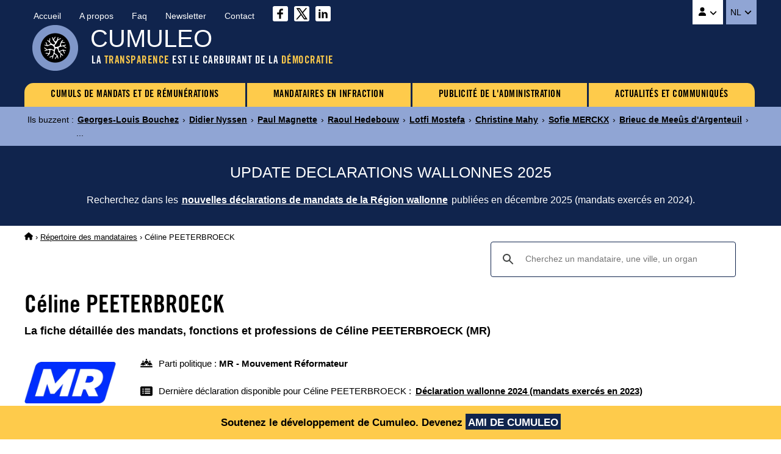

--- FILE ---
content_type: text/html
request_url: https://www.cumuleo.be/mandataire/20177-celine-peeterbroeck.php
body_size: 7507
content:

<!DOCTYPE html><html lang="fr" prefix="og: http://ogp.me/ns#"><head><meta charset="UTF-8"><meta name="viewport" content="width=device-width, initial-scale=1.0"><link href="https://fonts.cdnfonts.com/css/trade-gothic-lt-std?styles=16688" rel="stylesheet">
<link href="https://www.cumuleo.be/include/2025-05.css" rel="stylesheet">
<script src="https://code.jquery.com/jquery-3.7.1.min.js" integrity="sha256-/JqT3SQfawRcv/BIHPThkBvs0OEvtFFmqPF/lYI/Cxo=" crossorigin="anonymous"></script>
<script src="https://consent.cookiefirst.com/sites/cumuleo.be-ca38b735-c541-4428-a320-b3980ad0a1cd/consent.js"></script>

<!-- Google tag (gtag.js) -->
<script data-cookiefirst-category="advertising" async src="https://www.googletagmanager.com/gtag/js?id=G-TLS26T6XX9"></script>
<script data-cookiefirst-category="advertising">
  window.dataLayer = window.dataLayer || [];
  function gtag(){dataLayer.push(arguments);}
  gtag('js', new Date());
  gtag('config', 'G-TLS26T6XX9'), { 'anonymize_ip': true };
</script>

<link rel="icon" type="image/png" href="https://www.cumuleo.be/favicon-48x48.png" sizes="48x48">
<link rel="icon" type="image/svg+xml" href="https://www.cumuleo.be/favicon.svg">
<link rel="shortcut icon" href="https://www.cumuleo.be/favicon.ico">
<link rel="apple-touch-icon" sizes="180x180" href="https://www.cumuleo.be/apple-touch-icon.png">
<meta name="apple-mobile-web-app-title" content="Cumuleo">
<link rel="manifest" href="https://www.cumuleo.be/site.webmanifest"><title>Céline PEETERBROECK (MR) &bull; Tous ses mandats, fonctions et professions</title><meta name="description" content="Accédez aux détails des mandats, fonctions et professions exercés par Céline PEETERBROECK (MR)">
<link rel="canonical" href="https://www.cumuleo.be/mandataire/20177-celine-peeterbroeck.php">
<link rel="alternate" hreflang="fr" href="https://www.cumuleo.be/mandataire/20177-celine-peeterbroeck.php">
<link rel="alternate" hreflang="nl" href="https://www.cumuleo.be/nl/mandataris/20177-celine-peeterbroeck.php">

<meta name="twitter:card" content="summary">
<meta name="twitter:site" content="@cumuleo">
<meta property="og:type" content="website">
<meta property="og:title" content="Céline PEETERBROECK (MR) => Tous ses mandats, fonctions et professions">
<meta property="og:description" content="Accédez aux détails des mandats, fonctions et professions exercés par Céline PEETERBROECK (MR)">
<meta property="og:url" content="https://www.cumuleo.be/mandataire/20177-celine-peeterbroeck.php">
<meta property="og:image" content="https://www.cumuleo.be/img/cumuleo-JSON-fr.gif">
<meta property="og:site_name" content="Cumuleo">

<script type="application/ld+json"> { "@context": "https://schema.org", "@type": "BreadcrumbList", "itemListElement": [
  { "@type": "ListItem", "position": 1, "name": "Cumuleo", "item": "https://www.cumuleo.be/" },
  { "@type": "ListItem", "position": 2, "name": "Répertoires des mandataires", "item": "https://www.cumuleo.be/recherche/" },
  { "@type": "ListItem", "position": 3, "name": "Céline PEETERBROECK", "item": "https://www.cumuleo.be/mandataire/20177-celine-peeterbroeck.php" }
  ]} </script>

<script type="application/ld+json"> { "@context": "http://schema.org", "@type": "Person",
	"familyName": "PEETERBROECK", "givenName": "Céline", "affiliation": "MR", "memberOf": "MR" } </script>  
</head><body>

<div class="topcontainer"><div class="topcontainercontenu"><div id="navsec"><div id="navsec-content"><div><a href="https://www.cumuleo.be/" class="navseclink">Accueil</a></div><div><a href="https://www.cumuleo.be/a-propos.php" class="navseclink">A propos</a></div>
<div><a href="https://www.cumuleo.be/faq.php" class="navseclink">Faq</a></div><div><a href="https://www.cumuleo.be/newsletter.php" class="navseclink">Newsletter</a></div><div><a href="https://www.cumuleo.be/contact.php" class="navseclink">Contact</a></div>
<div class="mediassociaux"><a href="https://www.facebook.com/cumuleo/" title="Cumuleo sur Facebook" target="_blank"><img src="https://www.cumuleo.be/img/facebook.svg" class="iconefacebook" alt=""></a><a href="https://x.com/cumuleo" title="Cumuleo sur X" target="_blank"><img src="https://www.cumuleo.be/img/twitter-x.svg" class="iconetwitter" alt=""></a><a href="https://www.linkedin.com/company/cumuleo/" title="Cumuleo sur LinkedIn" target="_blank"><img src="https://www.cumuleo.be/img/linkedin.svg" class="iconelinkedin" alt=""></a></div></div></div>

<div id="navcompte"><button class="navcomptedeplierlien" title="Compte Cumuleo"><img src="https://www.cumuleo.be/img/user-solid.svg" class="iconeuser" alt=""> <img src="https://www.cumuleo.be/img/angle-down-solid.svg" id="toggle-iconnavcompte" alt=""></button>
<div id="navcompte1" class="navcompte1"><a href="https://www.cumuleo.be/compte/register.php">Créez un compte Cumuleo</a>
                                                  <a href="https://www.cumuleo.be/compte/login.php">Connectez-vous à votre compte Cumuleo</a></div> </div>
<div class="choixlangue"><button class="choixlanguedeplierlien">NL <img src="https://www.cumuleo.be/img/angle-down-solid.svg" id="toggle-iconchoixlangue" alt=""></button><div id="choixlangue1" class="choixlangue1"><a href="https://www.cumuleo.be/nl/mandataris/20177-celine-peeterbroeck.php">Céline PEETERBROECK</a></div></div>

<div class="logo"><img src="https://www.cumuleo.be/img/logo-2024.png" alt="Logo de Cumuleo"></div>
<div class="brand">CUMULEO</div>
<div class="slogan">LA <em>TRANSPARENCE</em> EST LE CARBURANT DE LA <em>DÉMOCRATIE</em></div>

<div id="hamburger"><div id="hamburger-content"><nav class="navbar" >
<div class="dropdown"><a href="https://www.cumuleo.be/cumul-mandats/" class="navbarlink navbarlinkfirst">CUMULS DE MANDATS ET DE RÉMUNÉRATIONS</a>
  <div class="dropdown-content">
      <a href="https://www.cumuleo.be/cumul-mandats/mandats.php" class="dropdowncontentlink">Cumuls de mandats</a>
      <a href="https://www.cumuleo.be/cumul-mandats/remunerations.php" class="dropdowncontentlink">Cumuls de rémunérations</a>
  </div></div>
<div class="dropdown"><a href="https://www.cumuleo.be/mandataire-en-defaut/" class="navbarlink">MANDATAIRES EN INFRACTION</a>
  <div class="dropdown-content">
      <a href="https://www.cumuleo.be/mandataire-en-defaut/mandats.php" class="dropdowncontentlink">Infraction de déclarations de mandats</a>
      <a href="https://www.cumuleo.be/mandataire-en-defaut/patrimoine.php" class="dropdowncontentlink">Infraction de déclarations de patrimoine</a>
      <a href="https://www.cumuleo.be/mandataire-en-defaut/classement-des-mandataires-en-defaut.php" class="dropdowncontentlink">Classement des mandataires en infraction</a>
  </div></div>
<div class="dropdown"><a href="https://www.cumuleo.be/foi/" class="navbarlink">PUBLICITÉ DE L'ADMINISTRATION</a><div class="dropdown-content dropdownvide"></div></div>
 
<div class="dropdown"><a href="https://www.cumuleo.be/actualites/" class="navbarlink navbarlinklast">ACTUALITÉS ET COMMUNIQUÉS</a><div class="dropdown-content dropdownvide"></div></div>
</nav></div><!-- Fin hamburger-content -->
<button id="hamburger-button"><img src="https://www.cumuleo.be/img/bars-solid.svg" class="iconemenu" alt=""> <span>Menu</span></button>
<div id="hamburger-sidebar"><div id="hamburger-sidebar-close"><img src="https://www.cumuleo.be/img/xmark-solid.svg" id="hamburger-buttonclose" class="iconemenuclose" alt=""></div><div id="hamburger-sidebar-compte"></div><div id="hamburger-sidebar-header"></div><div id="hamburger-sidebar-body"></div></div><div id="hamburger-overlay"></div>
</div><!-- Fin hamburger -->

</div><!-- Fin topcontainercontenu -->
</div><!-- Fin topcontainer -->

<div class="buzz"><div class="buzzcontenu"><div class="buzzgrid">
<div class="buzztitre">Ils buzzent<span>&nbsp;:&nbsp;</span></div>
<div class="buzzdeplier"><span class="buzzdeplierlien"><img src="https://www.cumuleo.be/img/circle-chevron-down-solid.svg" id="toggle-iconbuzz" class="iconenewstopbuzz" alt=""></span></div>
<div id="buzz1" class="buzz1">
<a href="https://www.cumuleo.be/mandataire/12857-georges-louis-bouchez.php" class="buzzcontenulien" target="_top">Georges-Louis Bouchez</a> &rsaquo; <a href="https://www.cumuleo.be/mandataire/3268-didier-nyssen.php" class="buzzcontenulien" target="_top">Didier Nyssen</a> &rsaquo; <a href="https://www.cumuleo.be/mandataire/11386-paul-magnette.php" class="buzzcontenulien" target="_top">Paul Magnette</a> &rsaquo; <a href="https://www.cumuleo.be/mandataire/15773-raoul-hedebouw.php" class="buzzcontenulien" target="_top">Raoul Hedebouw</a> &rsaquo; <a href="https://www.cumuleo.be/mandataire/13559-lotfi-mostefa.php" class="buzzcontenulien" target="_top">Lotfi Mostefa</a> &rsaquo; <a href="https://www.cumuleo.be/mandataire/35931-christine-mahy.php" class="buzzcontenulien" target="_top">Christine Mahy</a> &rsaquo; <a href="https://www.cumuleo.be/mandataire/22445-sofie-merckx.php" class="buzzcontenulien" target="_top">Sofie MERCKX</a> &rsaquo; <a href="https://www.cumuleo.be/mandataire/12940-brieuc-de-meeus-d-argenteuil.php" class="buzzcontenulien" target="_top">Brieuc de Meeûs d'Argenteuil</a> &rsaquo; ...</div>
</div></div></div><div class="newstop"><div class="newstopcontenu"><div class="newstopgrid">
<div class="newstoptitre">UPDATE DECLARATIONS WALLONNES 2025</div>
<div class="newstopdeplier"><span class="newstopdeplierlien"><img src="https://www.cumuleo.be/img/circle-chevron-down-solid.svg" id="toggle-iconnewstop" class="iconenewstopbuzz" alt=""></span></div>
<div id="newstop1" class="newstop1"><p>Recherchez dans les <a href="https://www.cumuleo.be/mandats/update-declaration-wallonie.php" class="newstopcontenulien">nouvelles déclarations de mandats de la Région wallonne</a> publiées en décembre 2025 (mandats exercés en 2024).</p>
</div></div></div></div>

<!--<div class="newstop"><div class="newstopcontenu"><div class="newstopgrid">
<div class="newstoptitre">TRANSPARENCE AU FÉDÉRAL : La loi votée en 2024 ne fonctionne pas&nbsp;!</div>
<div class="newstopdeplier"><span class="newstopdeplierlien"><img src="https://www.cumuleo.be/img/circle-chevron-down-solid.svg" id="toggle-iconnewstop" class="iconenewstopbuzz" alt=""></span></div>
<div id="newstop1" class="newstop1"><p>La preuve par l'exemple avec le refus de transparence de la Zone de police Vesdre : <a href="https://www.cumuleo.be/actualites/14-02-2025.php" class="newstopcontenulien">Plus d'informations sur ce dossier</a></p>
</div></div></div></div>--><div class="ariane"><div class="arianecontenu"><a href="https://www.cumuleo.be/" title="Accueil"><img src="https://www.cumuleo.be/img/house-solid.svg" class="iconehome" alt="Accueil Cumuleo"></a> &rsaquo; <a href="https://www.cumuleo.be/recherche/">Répertoire des mandataires</a> <span>&rsaquo; Céline PEETERBROECK</span></div></div>
<div id="search" class="search"><div class="searchcontenu"><div class="searchcontenulimitebox">
<script> (function() { var cx = '05b91457167b8334a'; var gcse = document.createElement('script'); gcse.type = 'text/javascript'; gcse.async = true; gcse.src = 'https://cse.google.com/cse.js?cx=' + cx; var s = document.getElementsByTagName('script')[0]; s.parentNode.insertBefore(gcse, s); })();
window.onload = function(){ document.getElementById('gsc-i-id1').placeholder = 'Cherchez un mandataire, une ville, un organisme,...'; }; </script>
<script async src="https://cse.google.com/cse.js?cx=05b91457167b8334a"></script><div class="searchcontainer"><div class="gcse-searchbox-only"></div></div></div></div></div>
<button onclick="topFunction()" id="myBtn" title="Go to top">&nbsp;</button>
    
<article>

<h1 class="titre1">Céline PEETERBROECK</h1><h2 class="titre2">La fiche d&eacute;taill&eacute;e des mandats, fonctions et professions de Céline PEETERBROECK (MR) </h2><div class="infosmandataire"><div class="infosmandatairelogoparti"><img src="https://www.cumuleo.be/img/logo-top-mr.webp" alt="MR - Mouvement Réformateur"></div><div class="infosmandataireinfos"><div class="infosmandataireparti"><img src="https://www.cumuleo.be/img/people-line-solid.svg" class="iconepeopleline" alt=""> <span>Parti politique&nbsp;: <b>MR - Mouvement Réformateur</b></span></div><div class="infosmandatairelastdeclaration"><img src="https://www.cumuleo.be/img/rectangle-list-solid.svg" class="iconerectanglelist" alt=""> <span>Dernière déclaration disponible pour Céline PEETERBROECK&nbsp;: <a href="#mandatswallonie2023"><b>Déclaration wallonne 2024 (mandats exercés en 2023)</b></a></span></div><div class="infosmandatairenextdeclaration"><img src="https://www.cumuleo.be/img/hand-point-right-solid.svg" class="iconerectanglelist" alt=""> <span>Quel est le calendrier de publication des prochaines <a href="https://www.cumuleo.be/prochaines-declarations.php"><b>déclarations en 2025</b></a>&nbsp;?</span></div></div></div><div class="descendredanslapage"><img src="https://www.cumuleo.be/img/arrow-down-wide-short-solid.svg" class="iconedescendreliste" alt=""> <span>Descendre directement aux <a href="#mandats2023"><b>Mandats 2023</b></a> <a href="#mandats2022"><b>Mandats 2022</b></a> <a href="#mandats2021"><b>Mandats 2021</b></a> <a href="#mandats2020"><b>Mandats 2020</b></a> <a href="#mandats2019"><b>Mandats 2019</b></a> <a href="#mandats2018"><b>Mandats 2018</b></a> <a href="#mandats2017"><b>Mandats 2017</b></a> <a href="#mandats2016"><b>Mandats 2016</b></a> </span></div><div class="newscorps">
<div class="newscorpscontenu"><div class="newscorpstitre">Le MR vote CONTRE la Transparence&nbsp;!</div><p><a href="https://www.cumuleo.be/vote-cada-federale.php?p=mr" class="newscorpslien">Plus d'informations</a></p></div></div><div class="social-share-buttons"><p>Partagez sur&nbsp;</p>
<a href="#" class="share-btn facebook share" onclick="shareOnFacebook(); return false;"><img src="https://www.cumuleo.be/img/sharefacebook.svg" class="iconesharefacebook" alt=""> <span>Facebook</span></a>
<a href="#" class="share-btn twitter share" onclick="shareOnTwitter(); return false;"><img src="https://www.cumuleo.be/img/sharex.svg" class="iconesharex" alt=""> <span>X (ex-Twitter)</span></a>
<a href="#" class="share-btn linkedin share" onclick="shareOnLinkedIn(); return false;"><img src="https://www.cumuleo.be/img/sharelinkedin.svg" class="iconesharelinkedin" alt=""> <span>LinkedIn</span></a>
<a href="#" class="share-btn whatsapp share" onclick="shareOnWhatsApp(); return false;"><img src="https://www.cumuleo.be/img/sharewhatsapp.svg" class="iconesharewhatsapp" alt=""> <span>WhatsApp</span></a>
<a href="#" class="share-btn email share" onclick="shareByEmail(); return false;"><img src="https://www.cumuleo.be/img/shareemail.svg" class="iconeshareemail" alt=""> <span>Email</span></a>
</div><span id="mandats2026"></span><span id="mandats2025"></span><span id="mandats2024"></span><span id="mandats2023"></span><span id="defautcc2023"></span><div class="declarationsmandats" id="mandatswallonie2023"><div class="declarationsmandatsannee">2023</div>
<div class="declarationsmandatsdetails"><p>Les mandats, fonctions et professions exercés par Céline PEETERBROECK en 2023</p>
<p><u>Source</u>&nbsp;: Cumuleo&nbsp;&rsaquo; D&eacute;claration wallonne de mandats publi&eacute;e en d&eacute;cembre 2024</p></div>
<div class="declarationsmandatsimg"><img src="https://www.cumuleo.be/img/declaration-wallonie.png" alt="Déclaration wallonne de mandats"></div></div>
<table class="tableauxmandats"><thead><tr><th>Fonction</th><th>Institution</th><th>Rémunération</th><th>Avantages</th></tr></thead><tbody><tr><td><b>Conseil de l'action sociale, bureau permanent</b></td><td>	CPAS de Montigny le Tilleul </td><td><b>5628,84 <img src="https://www.cumuleo.be/img/euro-sign-solid.svg" class="iconeeuro" alt=""></b> <span class="inforemuneration">(pour la p&eacute;riode exerc&eacute;e)</span></td><td><img src="https://www.cumuleo.be/img/question-solid.svg" class="iconepointinterrogation" alt=""></td></tr></table><p class="notesoustableauxmandats">La d&eacute;claration wallonne de mandats ne pr&eacute;cise pas les dates de d&eacute;but et/ou de fin de l'exercice des mandats, fonctions et professions. Les mandats renseign&eacute;s ci-dessus peuvent donc avoir 
&eacute;t&eacute; exerc&eacute;s &agrave; des p&eacute;riodes diff&eacute;rentes de l'ann&eacute;e.</p><span id="mandats2022"></span><span id="defautcc2022"></span><div class="declarationsmandats" id="mandatswallonie2022"><div class="declarationsmandatsannee">2022</div>
<div class="declarationsmandatsdetails"><p>Les mandats, fonctions et professions exercés par Céline PEETERBROECK en 2022</p>
<p><u>Source</u>&nbsp;: Cumuleo&nbsp;&rsaquo; D&eacute;claration wallonne de mandats publi&eacute;e en d&eacute;cembre 2023</p></div>
<div class="declarationsmandatsimg"><img src="https://www.cumuleo.be/img/declaration-wallonie.png" alt="Déclaration wallonne de mandats"></div></div>
<table class="tableauxmandats"><thead><tr><th>Fonction</th><th>Institution</th><th>Rémunération</th><th>Avantages</th></tr></thead><tbody><tr><td><b>Conseil de l'action sociale - Conseiller</b></td><td>cpas de montigny le tilleul</td><td><b>5047,66 <img src="https://www.cumuleo.be/img/euro-sign-solid.svg" class="iconeeuro" alt=""></b> <span class="inforemuneration">(pour la p&eacute;riode exerc&eacute;e)</span></td><td><img src="https://www.cumuleo.be/img/xmark-solid.svg" class="iconenonremunere" alt=""></td></tr><tr><td><b>responsable adjoint communication</b></td><td>Tibi</td><td><img src="https://www.cumuleo.be/img/xmark-solid.svg" class="iconenonremunere" alt="Non rémunéré"></td><td><img src="https://www.cumuleo.be/img/xmark-solid.svg" class="iconenonremunere" alt=""></td></tr></table><p class="notesoustableauxmandats">La d&eacute;claration wallonne de mandats ne pr&eacute;cise pas les dates de d&eacute;but et/ou de fin de l'exercice des mandats, fonctions et professions. Les mandats renseign&eacute;s ci-dessus peuvent donc avoir 
&eacute;t&eacute; exerc&eacute;s &agrave; des p&eacute;riodes diff&eacute;rentes de l'ann&eacute;e.</p><span id="mandats2021"></span><span id="defautcc2021"></span><div class="declarationsmandats" id="mandatswallonie2021"><div class="declarationsmandatsannee">2021</div>
<div class="declarationsmandatsdetails"><p>Les mandats, fonctions et professions exercés par Céline PEETERBROECK en 2021</p>
<p><u>Source</u>&nbsp;: Cumuleo&nbsp;&rsaquo; D&eacute;claration wallonne de mandats publi&eacute;e en d&eacute;cembre 2022</p></div>
<div class="declarationsmandatsimg"><img src="https://www.cumuleo.be/img/declaration-wallonie.png" alt="Déclaration wallonne de mandats"></div></div>
<table class="tableauxmandats"><thead><tr><th>Fonction</th><th>Institution</th><th>Rémunération</th><th>Avantages</th></tr></thead><tbody><tr><td><b>Conseiller(ère) communal(e)</b></td><td>Commune de Montigny-le-Tilleul</td><td><b>5304,77 <img src="https://www.cumuleo.be/img/euro-sign-solid.svg" class="iconeeuro" alt=""></b> <span class="inforemuneration">(pour la p&eacute;riode exerc&eacute;e)</span></td><td><img src="https://www.cumuleo.be/img/xmark-solid.svg" class="iconenonremunere" alt=""></td></tr><tr><td><b>Conseillère communale</b></td><td>Commune de Montigny-le-Tilleul</td><td><b>204,20 <img src="https://www.cumuleo.be/img/euro-sign-solid.svg" class="iconeeuro" alt=""></b> <span class="inforemuneration">(pour la p&eacute;riode exerc&eacute;e)</span></td><td><img src="https://www.cumuleo.be/img/xmark-solid.svg" class="iconenonremunere" alt=""></td></tr><tr><td><b>Conseillère</b></td><td>CPAS Montigny-le-Tilleul</td><td><b>5304,77 <img src="https://www.cumuleo.be/img/euro-sign-solid.svg" class="iconeeuro" alt=""></b> <span class="inforemuneration">(pour la p&eacute;riode exerc&eacute;e)</span></td><td><img src="https://www.cumuleo.be/img/xmark-solid.svg" class="iconenonremunere" alt=""></td></tr><tr><td><b>Conseil d'administration - Administrateur(trice)</b></td><td>Logis montagnard</td><td><b>460,25 <img src="https://www.cumuleo.be/img/euro-sign-solid.svg" class="iconeeuro" alt=""></b> <span class="inforemuneration">(pour la p&eacute;riode exerc&eacute;e)</span></td><td><img src="https://www.cumuleo.be/img/xmark-solid.svg" class="iconenonremunere" alt=""></td></tr><tr><td><b>Section MR de l arrondissement de Charleroi - Vice-
président(e)</b></td><td>Vice-présidente de l'arrondissement de Charleroi - MR</td><td><img src="https://www.cumuleo.be/img/xmark-solid.svg" class="iconenonremunere" alt="Non rémunéré"></td><td><img src="https://www.cumuleo.be/img/xmark-solid.svg" class="iconenonremunere" alt=""></td></tr><tr><td><b>Section locale - Président(e)</b></td><td>Présidente de la section locale MLT</td><td><img src="https://www.cumuleo.be/img/xmark-solid.svg" class="iconenonremunere" alt="Non rémunéré"></td><td><img src="https://www.cumuleo.be/img/xmark-solid.svg" class="iconenonremunere" alt=""></td></tr><tr><td><b>Comité exécutif - Membre</b></td><td>AVIQ - comité de branches familles</td><td><img src="https://www.cumuleo.be/img/xmark-solid.svg" class="iconenonremunere" alt="Non rémunéré"></td><td><img src="https://www.cumuleo.be/img/xmark-solid.svg" class="iconenonremunere" alt=""></td></tr><tr><td><b>Comité exécutif - Membre suppléant(e)</b></td><td>AVIQ comité de branche handicap membre suppléant</td><td><img src="https://www.cumuleo.be/img/xmark-solid.svg" class="iconenonremunere" alt="Non rémunéré"></td><td><img src="https://www.cumuleo.be/img/xmark-solid.svg" class="iconenonremunere" alt=""></td></tr><tr><td><b>Comité exécutif - Membre suppléant(e)</b></td><td>AVIQ membre suppléant du conseil général</td><td><img src="https://www.cumuleo.be/img/xmark-solid.svg" class="iconenonremunere" alt="Non rémunéré"></td><td><img src="https://www.cumuleo.be/img/xmark-solid.svg" class="iconenonremunere" alt=""></td></tr><tr><td><b>Commission monitoring budgétaire et financier -
Membre</b></td><td>Commission monitoring budgétaire et financier</td><td><img src="https://www.cumuleo.be/img/xmark-solid.svg" class="iconenonremunere" alt="Non rémunéré"></td><td><img src="https://www.cumuleo.be/img/xmark-solid.svg" class="iconenonremunere" alt=""></td></tr><tr><td><b>Comites de branche - Membre</b></td><td>AVIQ</td><td><img src="https://www.cumuleo.be/img/xmark-solid.svg" class="iconenonremunere" alt="Non rémunéré"></td><td><img src="https://www.cumuleo.be/img/xmark-solid.svg" class="iconenonremunere" alt=""></td></tr><tr><td><b>Collaboratrice parlementaire</b></td><td>Parlement wallon</td><td><b>Rémunéré</b></td><td>Oui</td></tr><tr><td><b>Chef de service adjoint com et prévention</b></td><td>Tibi</td><td><b>Rémunéré</b></td><td>Oui</td></tr></table><p class="notesoustableauxmandats">La d&eacute;claration wallonne de mandats ne pr&eacute;cise pas les dates de d&eacute;but et/ou de fin de l'exercice des mandats, fonctions et professions. Les mandats renseign&eacute;s ci-dessus peuvent donc avoir 
&eacute;t&eacute; exerc&eacute;s &agrave; des p&eacute;riodes diff&eacute;rentes de l'ann&eacute;e.</p><span id="mandats2020"></span><span id="defautcc2020"></span><div class="declarationsmandats" id="mandatscc2020"><div class="declarationsmandatsannee">2020</div>
<div class="declarationsmandatsdetails"><p>Les mandats, fonctions et professions exercés par Céline PEETERBROECK en 2020</p>
<p><u>Source</u>&nbsp;: Cumuleo&nbsp;&rsaquo; D&eacute;claration f&eacute;d&eacute;rale de mandats publi&eacute;e en f&eacute;vrier 2022</p></div>
<div class="declarationsmandatsimg"><img src="https://www.cumuleo.be/img/declaration-federale.png" alt="Déclaration fédérale de mandats"></div></div><table class="tableauxmandats"><thead><tr><th>Fonction</th><th>Institution</th><th>Rémunération</th><th>Début</th><th>Fin</th></tr></thead><tbody><tr><td><b>Conseillère communale</b></td><td>Commune de Montigny-le-Tilleul </td><td class="nobr"><b>1,00 - 5 061,00 <img src="https://www.cumuleo.be/img/euro-sign-solid.svg" class="iconeeuro" alt=""></b></td><td class="nobr">1er janvier 2020</td><td class="nobr">29 février 2020</td></tr><tr><td><b>Conseillère de CPAS</b></td><td>Commune de Montigny-le-Tilleul </td><td class="nobr"><b>5 062,00 - 10 123,00 <img src="https://www.cumuleo.be/img/euro-sign-solid.svg" class="iconeeuro" alt=""></b></td><td><img src="https://www.cumuleo.be/img/arrow-left-long-solid.svg" class="iconearrowleft" alt=""></td><td><img src="https://www.cumuleo.be/img/arrow-right-long-solid.svg" class="iconearrowright" alt=""></td></tr><tr><td><b>Membre du conseil d'administration</b></td><td>Le logis montagnard</td><td class="nobr"><b>460,25 <img src="https://www.cumuleo.be/img/euro-sign-solid.svg" class="iconeeuro" alt=""></b></td><td><img src="https://www.cumuleo.be/img/arrow-left-long-solid.svg" class="iconearrowleft" alt=""></td><td class="nobr">30 mai 2020</td></tr><tr><td><b>Membre de la commission familles</b></td><td>AVIQ - Agence pour une vie de qualité</td><td><img src="https://www.cumuleo.be/img/xmark-solid.svg" class="iconenonremunere" alt="Non rémunéré"></td><td><img src="https://www.cumuleo.be/img/arrow-left-long-solid.svg" class="iconearrowleft" alt=""></td><td class="nobr">30 avril 2020</td></tr><tr><td><b>Membre de la commission monito- ring budgétaire</b></td><td>AVIQ - Agence pour une vie de qualité</td><td><img src="https://www.cumuleo.be/img/xmark-solid.svg" class="iconenonremunere" alt="Non rémunéré"></td><td><img src="https://www.cumuleo.be/img/arrow-left-long-solid.svg" class="iconearrowleft" alt=""></td><td class="nobr">30 avril 2020</td></tr><tr><td><b>Membre suppléante de la commission générale</b></td><td>AVIQ - Agence pour une vie de qualité</td><td><img src="https://www.cumuleo.be/img/xmark-solid.svg" class="iconenonremunere" alt="Non rémunéré"></td><td><img src="https://www.cumuleo.be/img/arrow-left-long-solid.svg" class="iconearrowleft" alt=""></td><td class="nobr">30 avril 2020</td></tr><tr><td><b>Membre suppléante de la commission handicap</b></td><td>AVIQ - Agence pour une vie de qualité</td><td><img src="https://www.cumuleo.be/img/xmark-solid.svg" class="iconenonremunere" alt="Non rémunéré"></td><td><img src="https://www.cumuleo.be/img/arrow-left-long-solid.svg" class="iconearrowleft" alt=""></td><td class="nobr">30 avril 2020</td></tr><tr><td><b>Vice-présidente</b></td><td>MR - Section de l'arrondissement de Charleroi</td><td><img src="https://www.cumuleo.be/img/xmark-solid.svg" class="iconenonremunere" alt="Non rémunéré"></td><td><img src="https://www.cumuleo.be/img/arrow-left-long-solid.svg" class="iconearrowleft" alt=""></td><td class="nobr">27 février 2020</td></tr><tr><td><b>Présidente</b></td><td>MR - Section locale de Montigny-le-Tilleul</td><td><img src="https://www.cumuleo.be/img/xmark-solid.svg" class="iconenonremunere" alt="Non rémunéré"></td><td><img src="https://www.cumuleo.be/img/arrow-left-long-solid.svg" class="iconearrowleft" alt=""></td><td class="nobr">27 février 2020</td></tr><tr><td><b>Collaboratrice parlementaire</b></td><td>Parlement wallon et Parlement de la Fédération Wal- lonie Bruxelles</td><td class="nobr"><b>10 124,00 - 50 614,00 <img src="https://www.cumuleo.be/img/euro-sign-solid.svg" class="iconeeuro" alt=""></b></td><td><img src="https://www.cumuleo.be/img/arrow-left-long-solid.svg" class="iconearrowleft" alt=""></td><td class="nobr">12 février 2020</td></tr><tr><td><b>Cheffe de service adjointe communi- cation - prévention</b></td><td>Tibi - Intercommunale pour la collecte et la destruc- tion des immondices (anciennement ICDI)</td><td class="nobr"><b>10 124,00 - 50 614,00 <img src="https://www.cumuleo.be/img/euro-sign-solid.svg" class="iconeeuro" alt=""></b></td><td class="nobr">13 février 2020</td><td><img src="https://www.cumuleo.be/img/arrow-right-long-solid.svg" class="iconearrowright" alt=""></td></tr></tbody></table><div class="remunerationtotale">Rémunération totale en 2020&nbsp;: entre <u>25.771,25</u> et <u>116.872,25</u> euros brut</div><p id="div2020" class="graphs" data-url="https://www.cumuleo.be/graphs/graph-2020.php?ident=20177" data-target="iframe2020"><img src="https://www.cumuleo.be/img/circle-chevron-down-graphs.svg" class="iconechevrongraphs" alt=""> 
<span>Voir les graphiques de l'évolution journalière des mandats exercés par Céline PEETERBROECK en 2020</span></p>
<iframe id="iframe2020" class="iframemandats iframehidden" title="Evolution journalière des mandats de Céline PEETERBROECK en 2020" rel="nofollow"></iframe><div class="declarationsmandats" id="mandatswallonie2020"><div class="declarationsmandatsannee">2020</div>
<div class="declarationsmandatsdetails"><p>Les mandats, fonctions et professions exercés par Céline PEETERBROECK en 2020</p>
<p><u>Source</u>&nbsp;: Cumuleo&nbsp;&rsaquo; D&eacute;claration wallonne de mandats publi&eacute;e en d&eacute;cembre 2021</p></div>
<div class="declarationsmandatsimg"><img src="https://www.cumuleo.be/img/declaration-wallonie.png" alt="Déclaration wallonne de mandats"></div></div>
<table class="tableauxmandats"><thead><tr><th>Fonction</th><th>Institution</th><th>Rémunération</th><th>Avantages</th></tr></thead><tbody><tr><td><b>Conseiller(ère) communal(e)</b></td><td>Montigny-le-Tilleul - Commune</td><td><b>5304,77 <img src="https://www.cumuleo.be/img/euro-sign-solid.svg" class="iconeeuro" alt=""></b> <span class="inforemuneration">(pour la p&eacute;riode exerc&eacute;e)</span></td><td><img src="https://www.cumuleo.be/img/xmark-solid.svg" class="iconenonremunere" alt=""></td></tr><tr><td><b>Conseillère communale - Membre</b></td><td>Commune</td><td><b>204,20 <img src="https://www.cumuleo.be/img/euro-sign-solid.svg" class="iconeeuro" alt=""></b> <span class="inforemuneration">(pour la p&eacute;riode exerc&eacute;e)</span></td><td><img src="https://www.cumuleo.be/img/xmark-solid.svg" class="iconenonremunere" alt=""></td></tr><tr><td><b>Conseillère de CPAS</b></td><td>CPAS</td><td><b>5304,77 <img src="https://www.cumuleo.be/img/euro-sign-solid.svg" class="iconeeuro" alt=""></b> <span class="inforemuneration">(pour la p&eacute;riode exerc&eacute;e)</span></td><td><img src="https://www.cumuleo.be/img/xmark-solid.svg" class="iconenonremunere" alt=""></td></tr><tr><td><b>Comité exécutif - Membre</b></td><td>AVIQ - comité de branches familles</td><td><img src="https://www.cumuleo.be/img/xmark-solid.svg" class="iconenonremunere" alt="Non rémunéré"></td><td><img src="https://www.cumuleo.be/img/xmark-solid.svg" class="iconenonremunere" alt=""></td></tr><tr><td><b>Conseil d'administration - Administrateur(trice)</b></td><td>Logis montagnard</td><td><b>460,25 <img src="https://www.cumuleo.be/img/euro-sign-solid.svg" class="iconeeuro" alt=""></b> <span class="inforemuneration">(pour la p&eacute;riode exerc&eacute;e)</span></td><td><img src="https://www.cumuleo.be/img/xmark-solid.svg" class="iconenonremunere" alt=""></td></tr><tr><td><b>Comité exécutif - Membre suppléant(e)</b></td><td>AVIQ comité de branche handicap</td><td><img src="https://www.cumuleo.be/img/xmark-solid.svg" class="iconenonremunere" alt="Non rémunéré"></td><td><img src="https://www.cumuleo.be/img/xmark-solid.svg" class="iconenonremunere" alt=""></td></tr><tr><td><b>Comité exécutif - Membre suppléant(e)</b></td><td>AVIQ conseil général</td><td><img src="https://www.cumuleo.be/img/xmark-solid.svg" class="iconenonremunere" alt="Non rémunéré"></td><td><img src="https://www.cumuleo.be/img/xmark-solid.svg" class="iconenonremunere" alt=""></td></tr><tr><td><b>Président(e)</b></td><td>Section locale MLT</td><td><img src="https://www.cumuleo.be/img/xmark-solid.svg" class="iconenonremunere" alt="Non rémunéré"></td><td><img src="https://www.cumuleo.be/img/xmark-solid.svg" class="iconenonremunere" alt=""></td></tr><tr><td><b>Vice-président(e)</b></td><td>Arrondissement de Charleroi - MR</td><td><img src="https://www.cumuleo.be/img/xmark-solid.svg" class="iconenonremunere" alt="Non rémunéré"></td><td><img src="https://www.cumuleo.be/img/xmark-solid.svg" class="iconenonremunere" alt=""></td></tr><tr><td><b>Membre</b></td><td>Commission monitoring budgétaire et financier</td><td><img src="https://www.cumuleo.be/img/xmark-solid.svg" class="iconenonremunere" alt="Non rémunéré"></td><td><img src="https://www.cumuleo.be/img/xmark-solid.svg" class="iconenonremunere" alt=""></td></tr><tr><td><b>Comites de branche - Membre</b></td><td>AVIQ</td><td><img src="https://www.cumuleo.be/img/xmark-solid.svg" class="iconenonremunere" alt="Non rémunéré"></td><td><img src="https://www.cumuleo.be/img/xmark-solid.svg" class="iconenonremunere" alt=""></td></tr><tr><td><b>Chef de service adjoint com et prévention</b></td><td>Tibi</td><td><b>Rémunéré</b></td><td>Oui</td></tr><tr><td><b>Collaboratrice parlementaire</b></td><td>Parlement wallon</td><td><b>Rémunéré</b></td><td>Oui</td></tr></table><p class="notesoustableauxmandats">La d&eacute;claration wallonne de mandats ne pr&eacute;cise pas les dates de d&eacute;but et/ou de fin de l'exercice des mandats, fonctions et professions. Les mandats renseign&eacute;s ci-dessus peuvent donc avoir 
&eacute;t&eacute; exerc&eacute;s &agrave; des p&eacute;riodes diff&eacute;rentes de l'ann&eacute;e.</p><span id="mandats2019"></span><span id="defautcc2019"></span><div class="declarationsmandats" id="mandatscc2019"><div class="declarationsmandatsannee">2019</div>
<div class="declarationsmandatsdetails"><p>Les mandats, fonctions et professions exercés par Céline PEETERBROECK en 2019</p>
<p><u>Source</u>&nbsp;: Cumuleo&nbsp;&rsaquo; D&eacute;claration f&eacute;d&eacute;rale de mandats publi&eacute;e en f&eacute;vrier 2021</p></div>
<div class="declarationsmandatsimg"><img src="https://www.cumuleo.be/img/declaration-federale.png" alt="Déclaration fédérale de mandats"></div></div><table class="tableauxmandats"><thead><tr><th>Fonction</th><th>Institution</th><th>Rémunération</th><th>Début</th><th>Fin</th></tr></thead><tbody><tr><td><b>Conseillère de CPAS</b></td><td>Commune de Montigny-le-Tilleul</td><td class="nobr"><b>1,00 - 5 024,00 <img src="https://www.cumuleo.be/img/euro-sign-solid.svg" class="iconeeuro" alt=""></b></td><td><img src="https://www.cumuleo.be/img/arrow-left-long-solid.svg" class="iconearrowleft" alt=""></td><td><img src="https://www.cumuleo.be/img/arrow-right-long-solid.svg" class="iconearrowright" alt=""></td></tr><tr><td><b>Membre du conseil d'administration</b></td><td>Le Logis montagnard</td><td class="nobr"><b>458,15 <img src="https://www.cumuleo.be/img/euro-sign-solid.svg" class="iconeeuro" alt=""></b></td><td class="nobr">28 mai 2019</td><td><img src="https://www.cumuleo.be/img/arrow-right-long-solid.svg" class="iconearrowright" alt=""></td></tr><tr><td><b>Membre de la commission familles</b></td><td>AVIQ - Agence pour une vie de qualité</td><td><img src="https://www.cumuleo.be/img/xmark-solid.svg" class="iconenonremunere" alt="Non rémunéré"></td><td><img src="https://www.cumuleo.be/img/arrow-left-long-solid.svg" class="iconearrowleft" alt=""></td><td><img src="https://www.cumuleo.be/img/arrow-right-long-solid.svg" class="iconearrowright" alt=""></td></tr><tr><td><b>Membre de la commission monito- ring budgétaire</b></td><td>AVIQ - Agence pour une vie de qualité</td><td><img src="https://www.cumuleo.be/img/xmark-solid.svg" class="iconenonremunere" alt="Non rémunéré"></td><td><img src="https://www.cumuleo.be/img/arrow-left-long-solid.svg" class="iconearrowleft" alt=""></td><td><img src="https://www.cumuleo.be/img/arrow-right-long-solid.svg" class="iconearrowright" alt=""></td></tr><tr><td><b>Membre suppléante de la commission générale</b></td><td>AVIQ - Agence pour une vie de qualité</td><td><img src="https://www.cumuleo.be/img/xmark-solid.svg" class="iconenonremunere" alt="Non rémunéré"></td><td><img src="https://www.cumuleo.be/img/arrow-left-long-solid.svg" class="iconearrowleft" alt=""></td><td><img src="https://www.cumuleo.be/img/arrow-right-long-solid.svg" class="iconearrowright" alt=""></td></tr><tr><td><b>Membre suppléante de la commission handicap</b></td><td>AVIQ - Agence pour une vie de qualité</td><td><img src="https://www.cumuleo.be/img/xmark-solid.svg" class="iconenonremunere" alt="Non rémunéré"></td><td><img src="https://www.cumuleo.be/img/arrow-left-long-solid.svg" class="iconearrowleft" alt=""></td><td><img src="https://www.cumuleo.be/img/arrow-right-long-solid.svg" class="iconearrowright" alt=""></td></tr><tr><td><b>Vice-présidente</b></td><td>MR - Section de l'arrondissement de Charleroi</td><td><img src="https://www.cumuleo.be/img/xmark-solid.svg" class="iconenonremunere" alt="Non rémunéré"></td><td><img src="https://www.cumuleo.be/img/arrow-left-long-solid.svg" class="iconearrowleft" alt=""></td><td><img src="https://www.cumuleo.be/img/arrow-right-long-solid.svg" class="iconearrowright" alt=""></td></tr><tr><td><b>Présidente</b></td><td>MR - Section locale de Montigny-le-Tilleul</td><td><img src="https://www.cumuleo.be/img/xmark-solid.svg" class="iconenonremunere" alt="Non rémunéré"></td><td><img src="https://www.cumuleo.be/img/arrow-left-long-solid.svg" class="iconearrowleft" alt=""></td><td><img src="https://www.cumuleo.be/img/arrow-right-long-solid.svg" class="iconearrowright" alt=""></td></tr><tr><td><b>Collaboratrice parlementaire</b></td><td>Parlement wallon et Parlement de la Fédération Wal- lonie Bruxelles</td><td class="nobr"><b>10 049,00 - 50 240,00 <img src="https://www.cumuleo.be/img/euro-sign-solid.svg" class="iconeeuro" alt=""></b></td><td><img src="https://www.cumuleo.be/img/arrow-left-long-solid.svg" class="iconearrowleft" alt=""></td><td><img src="https://www.cumuleo.be/img/arrow-right-long-solid.svg" class="iconearrowright" alt=""></td></tr></tbody></table><div class="remunerationtotale">Rémunération totale en 2019&nbsp;: entre <u>10.508,15</u> et <u>55.722,15</u> euros brut</div><p id="div2019" class="graphs" data-url="https://www.cumuleo.be/graphs/graph-2019.php?ident=20177" data-target="iframe2019"><img src="https://www.cumuleo.be/img/circle-chevron-down-graphs.svg" class="iconechevrongraphs" alt=""> 
<span>Voir les graphiques de l'évolution journalière des mandats exercés par Céline PEETERBROECK en 2019</span></p>
<iframe id="iframe2019" class="iframemandats iframehidden" title="Evolution journalière des mandats de Céline PEETERBROECK en 2019" rel="nofollow"></iframe><span id="mandats2018"></span><span id="defautcc2018"></span><div class="declarationsmandats" id="mandatswallonie2018"><div class="declarationsmandatsannee">2018</div>
<div class="declarationsmandatsdetails"><p>Les mandats, fonctions et professions exercés par Céline PEETERBROECK en 2018</p>
<p><u>Source</u>&nbsp;: Cumuleo&nbsp;&rsaquo; D&eacute;claration wallonne de mandats publi&eacute;e en d&eacute;cembre 2019</p></div>
<div class="declarationsmandatsimg"><img src="https://www.cumuleo.be/img/declaration-wallonie.png" alt="Déclaration wallonne de mandats"></div></div>
<table class="tableauxmandats"><thead><tr><th>Fonction</th><th>Institution</th><th>Rémunération</th><th>Avantages</th></tr></thead><tbody><tr><td><b>Conseiller(ère) de l'action sociale</b></td><td>CPAS Montigny le Tilleul</td><td><b>3.703,33 <img src="https://www.cumuleo.be/img/euro-sign-solid.svg" class="iconeeuro" alt=""></b> <span class="inforemuneration">(pour la p&eacute;riode exerc&eacute;e)</span></td><td><img src="https://www.cumuleo.be/img/xmark-solid.svg" class="iconenonremunere" alt=""></td></tr><tr><td><b>Membre de l'assemblée générale</b></td><td>ALE Montigny/Landelies</td><td><img src="https://www.cumuleo.be/img/xmark-solid.svg" class="iconenonremunere" alt="Non rémunéré"></td><td><img src="https://www.cumuleo.be/img/xmark-solid.svg" class="iconenonremunere" alt=""></td></tr><tr><td><b>Bureau exécutif - Vice-président(e)</b></td><td>Arrondissement MR de Charleroi</td><td><img src="https://www.cumuleo.be/img/xmark-solid.svg" class="iconenonremunere" alt="Non rémunéré"></td><td><img src="https://www.cumuleo.be/img/xmark-solid.svg" class="iconenonremunere" alt=""></td></tr><tr><td><b>Membre du comité de gestion</b></td><td>Aviq comité branche familles</td><td><img src="https://www.cumuleo.be/img/xmark-solid.svg" class="iconenonremunere" alt="Non rémunéré"></td><td><img src="https://www.cumuleo.be/img/xmark-solid.svg" class="iconenonremunere" alt=""></td></tr><tr><td><b>Comité de gestion - Membre suppléant(e)</b></td><td>Aviq comité de branche Handicap</td><td><img src="https://www.cumuleo.be/img/xmark-solid.svg" class="iconenonremunere" alt="Non rémunéré"></td><td><img src="https://www.cumuleo.be/img/xmark-solid.svg" class="iconenonremunere" alt=""></td></tr><tr><td><b>Membre du comité de gestion</b></td><td>Aviq conseil de monitoring financier</td><td><img src="https://www.cumuleo.be/img/xmark-solid.svg" class="iconenonremunere" alt="Non rémunéré"></td><td><img src="https://www.cumuleo.be/img/xmark-solid.svg" class="iconenonremunere" alt=""></td></tr><tr><td><b>Comité de gestion - Membre suppléant(e)</b></td><td>Aviq conseil général</td><td><img src="https://www.cumuleo.be/img/xmark-solid.svg" class="iconenonremunere" alt="Non rémunéré"></td><td><img src="https://www.cumuleo.be/img/xmark-solid.svg" class="iconenonremunere" alt=""></td></tr><tr><td><b>Membre du comité de gestion</b></td><td>Commission aide à la création radiophonique FWB</td><td><img src="https://www.cumuleo.be/img/xmark-solid.svg" class="iconenonremunere" alt="Non rémunéré"></td><td><img src="https://www.cumuleo.be/img/xmark-solid.svg" class="iconenonremunere" alt=""></td></tr><tr><td><b>Bureau exécutif - Secrétaire</b></td><td>Commission jumelages</td><td><img src="https://www.cumuleo.be/img/xmark-solid.svg" class="iconenonremunere" alt="Non rémunéré"></td><td><img src="https://www.cumuleo.be/img/xmark-solid.svg" class="iconenonremunere" alt=""></td></tr><tr><td><b>Membre de l'assemblée générale</b></td><td>Initiatives communales à Montigny/Landelies</td><td><img src="https://www.cumuleo.be/img/xmark-solid.svg" class="iconenonremunere" alt="Non rémunéré"></td><td><img src="https://www.cumuleo.be/img/xmark-solid.svg" class="iconenonremunere" alt=""></td></tr><tr><td><b>Membre de l'assemblée générale</b></td><td>Logis Montagnard</td><td><img src="https://www.cumuleo.be/img/xmark-solid.svg" class="iconenonremunere" alt="Non rémunéré"></td><td><img src="https://www.cumuleo.be/img/xmark-solid.svg" class="iconenonremunere" alt=""></td></tr><tr><td><b>Bureau exécutif - Présidence</b></td><td>Section MR de Montigny/Landelies</td><td><img src="https://www.cumuleo.be/img/xmark-solid.svg" class="iconenonremunere" alt="Non rémunéré"></td><td><img src="https://www.cumuleo.be/img/xmark-solid.svg" class="iconenonremunere" alt=""></td></tr><tr><td><b>Membre de l'assemblée générale</b></td><td>Télésam bre</td><td><img src="https://www.cumuleo.be/img/xmark-solid.svg" class="iconenonremunere" alt="Non rémunéré"></td><td><img src="https://www.cumuleo.be/img/xmark-solid.svg" class="iconenonremunere" alt=""></td></tr><tr><td><b>Membre du comité de gestion</b></td><td>Télésam bre</td><td><img src="https://www.cumuleo.be/img/xmark-solid.svg" class="iconenonremunere" alt="Non rémunéré"></td><td><img src="https://www.cumuleo.be/img/xmark-solid.svg" class="iconenonremunere" alt=""></td></tr><tr><td><b>Attachée parlementaire</b></td><td>MR</td><td><b>Rémunéré</b></td><td><img src="https://www.cumuleo.be/img/xmark-solid.svg" class="iconenonremunere" alt=""></td></tr></table><p class="notesoustableauxmandats">La d&eacute;claration wallonne de mandats ne pr&eacute;cise pas les dates de d&eacute;but et/ou de fin de l'exercice des mandats, fonctions et professions. Les mandats renseign&eacute;s ci-dessus peuvent donc avoir 
&eacute;t&eacute; exerc&eacute;s &agrave; des p&eacute;riodes diff&eacute;rentes de l'ann&eacute;e.</p><span id="mandats2017"></span><span id="defautcc2017"></span><div class="declarationsmandats" id="mandatswallonie2017"><div class="declarationsmandatsannee">2017</div>
<div class="declarationsmandatsdetails"><p>Les mandats, fonctions et professions exercés par Céline PEETERBROECK en 2017</p>
<p><u>Source</u>&nbsp;: Cumuleo&nbsp;&rsaquo; D&eacute;claration wallonne de mandats publi&eacute;e en d&eacute;cembre 2018</p></div>
<div class="declarationsmandatsimg"><img src="https://www.cumuleo.be/img/declaration-wallonie.png" alt="Déclaration wallonne de mandats"></div></div>
<table class="tableauxmandats"><thead><tr><th>Fonction</th><th>Institution</th><th>Rémunération</th><th>Avantages</th></tr></thead><tbody><tr><td><b>Conseillère</b></td><td>CPAS Montigny-le-Tilleul</td><td><b>3.664,13 <img src="https://www.cumuleo.be/img/euro-sign-solid.svg" class="iconeeuro" alt=""></b> <span class="inforemuneration">(pour la p&eacute;riode exerc&eacute;e)</span></td><td><img src="https://www.cumuleo.be/img/xmark-solid.svg" class="iconenonremunere" alt=""></td></tr><tr><td><b>Commission locale Énergie</b></td><td><b>-</b></td><td><img src="https://www.cumuleo.be/img/xmark-solid.svg" class="iconenonremunere" alt="Non rémunéré"></td><td><img src="https://www.cumuleo.be/img/xmark-solid.svg" class="iconenonremunere" alt=""></td></tr><tr><td><b>Membre BP</b></td><td><b>-</b></td><td><img src="https://www.cumuleo.be/img/xmark-solid.svg" class="iconenonremunere" alt="Non rémunéré"></td><td><img src="https://www.cumuleo.be/img/xmark-solid.svg" class="iconenonremunere" alt=""></td></tr><tr><td><b>Membre de l'assemblée générale</b></td><td>ALE</td><td><img src="https://www.cumuleo.be/img/xmark-solid.svg" class="iconenonremunere" alt="Non rémunéré"></td><td><img src="https://www.cumuleo.be/img/xmark-solid.svg" class="iconenonremunere" alt=""></td></tr><tr><td><b>Conseil général suppléant Monitoring financier Branche familles</b></td><td>AVIQ</td><td><img src="https://www.cumuleo.be/img/xmark-solid.svg" class="iconenonremunere" alt="Non rémunéré"></td><td><img src="https://www.cumuleo.be/img/xmark-solid.svg" class="iconenonremunere" alt=""></td></tr><tr><td><b>VP</b></td><td>Arrondissement MR Charleroi</td><td><img src="https://www.cumuleo.be/img/xmark-solid.svg" class="iconenonremunere" alt="Non rémunéré"></td><td><img src="https://www.cumuleo.be/img/xmark-solid.svg" class="iconenonremunere" alt=""></td></tr><tr><td><b>Secrétaire</b></td><td>Commission Jumelages</td><td><img src="https://www.cumuleo.be/img/xmark-solid.svg" class="iconenonremunere" alt="Non rémunéré"></td><td><img src="https://www.cumuleo.be/img/xmark-solid.svg" class="iconenonremunere" alt=""></td></tr><tr><td><b>-</b></td><td>Commission consultative de la création radio</td><td><img src="https://www.cumuleo.be/img/xmark-solid.svg" class="iconenonremunere" alt="Non rémunéré"></td><td><img src="https://www.cumuleo.be/img/xmark-solid.svg" class="iconenonremunere" alt=""></td></tr><tr><td><b>Secrétaire</b></td><td>ICML</td><td><img src="https://www.cumuleo.be/img/xmark-solid.svg" class="iconenonremunere" alt="Non rémunéré"></td><td><img src="https://www.cumuleo.be/img/xmark-solid.svg" class="iconenonremunere" alt=""></td></tr><tr><td><b>Membre de l'assemblée générale</b></td><td>Logis Montagnard</td><td><img src="https://www.cumuleo.be/img/xmark-solid.svg" class="iconenonremunere" alt="Non rémunéré"></td><td><img src="https://www.cumuleo.be/img/xmark-solid.svg" class="iconenonremunere" alt=""></td></tr><tr><td><b>MLT - Président</b></td><td>Section MR</td><td><img src="https://www.cumuleo.be/img/xmark-solid.svg" class="iconenonremunere" alt="Non rémunéré"></td><td><img src="https://www.cumuleo.be/img/xmark-solid.svg" class="iconenonremunere" alt=""></td></tr><tr><td><b>Comité de gestion</b></td><td>Télésambre</td><td><img src="https://www.cumuleo.be/img/xmark-solid.svg" class="iconenonremunere" alt="Non rémunéré"></td><td><img src="https://www.cumuleo.be/img/xmark-solid.svg" class="iconenonremunere" alt=""></td></tr><tr><td><b>Conseil d'adm.</b></td><td>Télésambre</td><td><img src="https://www.cumuleo.be/img/xmark-solid.svg" class="iconenonremunere" alt="Non rémunéré"></td><td><img src="https://www.cumuleo.be/img/xmark-solid.svg" class="iconenonremunere" alt=""></td></tr><tr><td><b>Attaché</b></td><td>FWB</td><td><b>Rémunéré</b></td><td>Oui</td></tr><tr><td><b>Attaché</b></td><td>Parlement wallon</td><td><b>Rémunéré</b></td><td><img src="https://www.cumuleo.be/img/xmark-solid.svg" class="iconenonremunere" alt=""></td></tr></table><p class="notesoustableauxmandats">La d&eacute;claration wallonne de mandats ne pr&eacute;cise pas les dates de d&eacute;but et/ou de fin de l'exercice des mandats, fonctions et professions. Les mandats renseign&eacute;s ci-dessus peuvent donc avoir 
&eacute;t&eacute; exerc&eacute;s &agrave; des p&eacute;riodes diff&eacute;rentes de l'ann&eacute;e.</p><span id="mandats2016"></span><span id="defautcc2016"></span><div class="declarationsmandats" id="mandatswallonie2016"><div class="declarationsmandatsannee">2016</div>
<div class="declarationsmandatsdetails"><p>Les mandats, fonctions et professions exercés par Céline PEETERBROECK en 2016</p>
<p><u>Source</u>&nbsp;: Cumuleo&nbsp;&rsaquo; D&eacute;claration wallonne de mandats publi&eacute;e en novembre 2018</p></div>
<div class="declarationsmandatsimg"><img src="https://www.cumuleo.be/img/declaration-wallonie.png" alt="Déclaration wallonne de mandats"></div></div>
<table class="tableauxmandats"><thead><tr><th>Fonction</th><th>Institution</th><th>Rémunération</th><th>Avantages</th><th>Type</th></tr></thead><tbody><tr><td><b>Conseillère de CPAS</b></td><td>Commune de Montigny-le-Tilleul</td><td><b>Rémunéré</b></td><td><img src="https://www.cumuleo.be/img/xmark-solid.svg" class="iconenonremunere" alt=""></td><td>Mandat originaire</td></tr><tr><td><b>Membre</b></td><td>Agence Locale pour l'Emploi</td><td><img src="https://www.cumuleo.be/img/xmark-solid.svg" class="iconenonremunere" alt="Non rémunéré"></td><td><img src="https://www.cumuleo.be/img/xmark-solid.svg" class="iconenonremunere" alt=""></td><td>Mandat d&eacute;riv&eacute;</td></tr><tr><td><b>Membre</b></td><td>Bureau permanent du CPAS</td><td><img src="https://www.cumuleo.be/img/xmark-solid.svg" class="iconenonremunere" alt="Non rémunéré"></td><td><img src="https://www.cumuleo.be/img/xmark-solid.svg" class="iconenonremunere" alt=""></td><td>Mandat d&eacute;riv&eacute;</td></tr><tr><td><b>Secrétaire</b></td><td>Commission des Jumelages</td><td><img src="https://www.cumuleo.be/img/xmark-solid.svg" class="iconenonremunere" alt="Non rémunéré"></td><td><img src="https://www.cumuleo.be/img/xmark-solid.svg" class="iconenonremunere" alt=""></td><td>Mandat d&eacute;riv&eacute;</td></tr><tr><td><b>Présidente</b></td><td>Commission Locale pour l'Energie - CLE</td><td><img src="https://www.cumuleo.be/img/xmark-solid.svg" class="iconenonremunere" alt="Non rémunéré"></td><td><img src="https://www.cumuleo.be/img/xmark-solid.svg" class="iconenonremunere" alt=""></td><td>Mandat d&eacute;riv&eacute;</td></tr><tr><td><b>Secrétaire</b></td><td>ICML</td><td><img src="https://www.cumuleo.be/img/xmark-solid.svg" class="iconenonremunere" alt="Non rémunéré"></td><td><img src="https://www.cumuleo.be/img/xmark-solid.svg" class="iconenonremunere" alt=""></td><td>Mandat d&eacute;riv&eacute;</td></tr><tr><td><b>Membre</b></td><td>IMIO</td><td><img src="https://www.cumuleo.be/img/xmark-solid.svg" class="iconenonremunere" alt="Non rémunéré"></td><td><img src="https://www.cumuleo.be/img/xmark-solid.svg" class="iconenonremunere" alt=""></td><td>Mandat d&eacute;riv&eacute;</td></tr><tr><td><b>Membre du comité Branche Familles</b></td><td>AVIQ</td><td><img src="https://www.cumuleo.be/img/xmark-solid.svg" class="iconenonremunere" alt="Non rémunéré"></td><td><img src="https://www.cumuleo.be/img/xmark-solid.svg" class="iconenonremunere" alt=""></td><td>Mandats, fonctions dirigeantes ou professions</td></tr><tr><td><b>Membre du conseil du monitoring financier</b></td><td>AVIQ</td><td><img src="https://www.cumuleo.be/img/xmark-solid.svg" class="iconenonremunere" alt="Non rémunéré"></td><td><img src="https://www.cumuleo.be/img/xmark-solid.svg" class="iconenonremunere" alt=""></td><td>Mandats, fonctions dirigeantes ou professions</td></tr><tr><td><b>Membre suppléante du Conseil général</b></td><td>AVIQ</td><td><img src="https://www.cumuleo.be/img/xmark-solid.svg" class="iconenonremunere" alt="Non rémunéré"></td><td><img src="https://www.cumuleo.be/img/xmark-solid.svg" class="iconenonremunere" alt=""></td><td>Mandats, fonctions dirigeantes ou professions</td></tr><tr><td><b>Vice-présidente</b></td><td>MR Fédération de Charleroi</td><td><img src="https://www.cumuleo.be/img/xmark-solid.svg" class="iconenonremunere" alt="Non rémunéré"></td><td><img src="https://www.cumuleo.be/img/xmark-solid.svg" class="iconenonremunere" alt=""></td><td>Mandats, fonctions dirigeantes ou professions</td></tr><tr><td><b>Présidente</b></td><td>MR Section locale</td><td><img src="https://www.cumuleo.be/img/xmark-solid.svg" class="iconenonremunere" alt="Non rémunéré"></td><td><img src="https://www.cumuleo.be/img/xmark-solid.svg" class="iconenonremunere" alt=""></td><td>Mandats, fonctions dirigeantes ou professions</td></tr><tr><td><b>Administratrice - Membre du comité de gestion</b></td><td>Télésambre</td><td><img src="https://www.cumuleo.be/img/xmark-solid.svg" class="iconenonremunere" alt="Non rémunéré"></td><td><img src="https://www.cumuleo.be/img/xmark-solid.svg" class="iconenonremunere" alt=""></td><td>Mandats, fonctions dirigeantes ou professions</td></tr></table><p class="notesoustableauxmandats">La d&eacute;claration wallonne de mandats ne pr&eacute;cise pas les dates de d&eacute;but et/ou de fin de l'exercice des mandats, fonctions et professions. Les mandats renseign&eacute;s ci-dessus peuvent donc avoir 
&eacute;t&eacute; exerc&eacute;s &agrave; des p&eacute;riodes diff&eacute;rentes de l'ann&eacute;e.</p><span id="mandats2015"></span><span id="defautcc2015"></span><span id="mandats2014"></span><span id="defautcc2014"></span><span id="mandats2013"></span><span id="defautcc2013"></span><span id="mandats2012"></span><span id="defautcc2012"></span><span id="mandats2011"></span><span id="defautcc2011"></span><span id="mandats2010"></span><span id="defautcc2010"></span><span id="mandats2009"></span><span id="defautcc2009"></span><span id="mandats2008"></span><span id="defautcc2008"></span><span id="mandats2007"></span><span id="defautcc2007"></span><span id="mandats2006"></span><span id="defautcc2006"></span><span id="mandats2005"></span><span id="defautcc2005"></span><span id="mandats2004"></span><span id="defautcc2004"></span>  

<br><p>Vous souhaitez r&eacute;agir par rapport aux informations publi&eacute;es sur cette page&nbsp;? Envoyez-moi un <a href="https://www.cumuleo.be/contact.php" class="liensdanstexte">message</a></p>

</article>
<div class="bottom"><div class="bottomcontenu"><div class="bottomcontenuinfos">Ce site n'est pas une publication officielle | <a href="https://www.cumuleo.be/cgu-cookies-donnees.php" class="bottomcontenulien">Conditions d'utilisation | Politique de confidentialité | Cookies | Copyright</a> | <a href="https://www.cumuleo.be/guide.php" class="bottomcontenulien">Plan du site</a> | &copy;&nbsp;Cumuleo&nbsp;&trade; | Tous droits réservés</div>
<div class="bottomcontenuboip">Le contenu du présent site est protégé par la législation belge et internationale sur le droit d'auteur et sur le droit des bases de données.<br>Ce site a fait l'objet de dépôts auprès du BOIP (Officie Benelux de la Propriété Intellectuelle).</div></div></div>
<div class="bandeaucompte"><div class="bandeaucomptecontenu"><p>Soutenez le développement de Cumuleo. <span>Devenez <a href="https://www.cumuleo.be/compte/register.php">AMI DE CUMULEO</a></span></p></div></div><script> window.shareData = { title: 'Céline PEETERBROECK (MR) => Tous ses mandats, fonctions et professions', description: 'Accédez aux détails des mandats, fonctions et professions exercés par Céline PEETERBROECK (MR)' }; </script>
<script src="https://www.cumuleo.be/include/javascript.js"></script></body></html>


--- FILE ---
content_type: text/css
request_url: https://www.cumuleo.be/include/2025-05.css
body_size: 41682
content:
@font-face { font-family:'TradeGothicLTStdBoldCondensedNo20'; font-style:normal; font-weight:normal; src:local('TradeGothicLTStdBoldCondensedNo20'), url('https://www.cumuleo.be/include/trade-gothic-lt-std-bold-condensed-no-20-5872def1d27d8.woff') format('woff'); font-display:swap; }
body { margin:0; font-family:'Trade Gothic LT Std', "Segoe UI", Arial, sans-serif; font-weight:400; font-size:16px; }
:target { padding-top:55px; margin-top:-55px; outline:none; }
.grecaptcha-badge { z-index: 99999; display:block !important; }

.topcontainer { background:#10244D; }
.topcontainercontenu { margin:0 auto; max-width:1200px; display:grid; grid-template-columns:100px auto 350px 55px 50px; grid-template-areas:"navsec navsec navsec navcompte navlangue" "logo brand brand brand brand" "logo slogan slogan slogan slogan" "navprinc navprinc navprinc navprinc navprinc"; }

#navsec { grid-area:navsec; }
#navsec-content { display:flex; justify-content:right; align-items:center; width:100%; max-width:1200px; margin:10px 0 0 0; font-size:14px; color:#ffffff; }
.navseclink { color:#ffffff; padding:0 15px 0 15px; text-decoration:none; }
.navseclink:hover, .navseclink:focus { color:#FECB4B; }
.navseclinkover { padding:0 15px 0 15px; color:#FECB4B; text-decoration:none; }
.mediassociaux { display:flex; padding:0 15px 0 15px; }
.mediassociaux a { font-size:23px; padding:0 10px 0 0; border:0; color:#ffffff; font-family:Arial, sans-serif; }
.mediassociaux a:hover, .mediassociaux a:focus { color:#FECB4B; }
.iconefacebook { background:#ffffff; width:25px; height:25px; border-radius:3px; }
.iconefacebook:hover, .iconefacebook:focus { background:#FECB4B; }
.iconetwitter { background:#ffffff; width:25px; height:25px; border-radius:3px; }
.iconetwitter:hover, .iconetwitter:focus { background:#FECB4B; }
.iconelinkedin { background:#ffffff; width:25px; height:25px; border-radius:3px; }
.iconelinkedin:hover, .iconelinkedin:focus { background:#FECB4B; }

#navcompte { grid-area:navcompte; position:relative; display:block; margin:0 5px 0 0; }
.navcomptedeplierlien { display:block; background:#ffffff; color:#000000; width:100%; height:40px; font-size:14px; border:0; text-align:center; z-index:1; }
.navcompte1 { display:none; position:absolute; right:0; min-width:380px; z-index:1; text-align:right; margin:0; }
.navcompte1 a { background:#ffffff; color:#000000; padding:8px 10px 8px 10px; display:block; text-decoration:none; border-bottom:1px solid #10244D; }
.navcompte1 a:hover { background:#FECB4B; color:#000000; }
#toggle-iconnavcompte { width:14px; height:14px; vertical-align:-2px; }
.iconeuser { width:14px; height:14px; }

.choixlangue { grid-area:navlangue; position:relative; display:block; }
.choixlanguedeplierlien { display:block; background:#90A5D4; color:#000000; width:100%; height:40px; font-size:14px; border:none; text-align:center; z-index:1; }
.choixlangue1 { display:none; position:absolute; right:0; min-width:250px; z-index:1; text-align:right; margin:0; }
.choixlangue1 a { background:#90A5D4; color:#000000; padding:8px 10px 8px 10px; display:block; text-decoration:none; }
.choixlangue1 a:hover { background:#FECB4B; color:#000000; }
#toggle-iconchoixlangue { width:14px; height:14px; vertical-align:-2px; }

.logo { grid-area:logo; display:flex; justify-content:center; align-items:flex-start; }
.logo img { width:75px; height:75px; }
.brand { grid-area:brand; display:flex; align-self:start; color:#ffffff; font-size:40px; margin:0 0 0 8px; }
.slogan { grid-area:slogan; color:#ffffff; font-size:17px; font-family:'TradeGothicLTStdBoldCondensedNo20'; letter-spacing:0.5px; margin:0 15px 0 10px; }
.slogan em { color:#FECB4B; font-style:normal; }

#hamburger { grid-area:navprinc; }
.navbar { display:flex; width:100%; max-width:1200px; position:relative; font-family:'TradeGothicLTStdBoldCondensedNo20'; letter-spacing:0.5px; margin:20px 0 0 0; }
.navbarlink { display:block; background:#FECB4B; color:#000000; font-size:16px; padding:10px 15px 10px 15px; text-decoration:none; border-right:3px solid #10244D; text-align:center; }
.navbarlinkfirst { border-radius:15px 0 0 0; }
.navbarlinklast { border-radius:0 15px 0 0; }
.navbarlink:hover, .navbarlink.active, .navbarlink:focus { background:#ffffff; color:#000000; }
.dropdown { position:relative; flex-grow:1; }
.dropdown-content { display:none; position:absolute; min-width:380px; background:#FECB4B; z-index:20; border:4px solid #ffffff; margin:0; }
.dropdowncontentlink { color:black; padding:12px 16px; text-decoration:none; display:block; border-bottom:4px solid #ffffff; }
.dropdowncontentlink:last-child { color:black; padding:12px 16px; text-decoration:none; display:block; border-bottom:0; }
.dropdowncontentlink:hover, .dropdowncontentlink:focus { background:#10244D; color:#ffffff; }
.dropdowncontentlinkover { padding:12px 16px; text-decoration:none; display:block; background:#10244D; color:#ffffff; border-bottom:4px solid #ffffff; }
.dropdown:hover .dropdown-content { display:block; }
.dropdownvide { border:0; }
#hamburger, #hamburger-content { display:block; }
#hamburger-button { display:none; }
#hamburger-overlay { display:none; position:fixed; z-index:10; top:0; left:0; width:100%; height:100%; background:rgba(0, 0, 0, .4); }
#hamburger-sidebar { display:none; position:fixed; width:84%; z-index:20; height:100%; top:0; left:0; background:#ffffff; overflow-y:auto; transform:translateX(-100%); transition:transform .2s ease-out; }
#hamburger-buttonclose { display:none; }
.no-scroll { overflow:hidden; }

.buzz { background:#90A5D4; }
.buzzcontenu { margin:0 auto; max-width:1200px; }
.buzzgrid { display:inline-grid; grid-template-columns:auto auto; grid-template-areas:"buzztitre buzz1"; color:#000000; padding:10px 5px 10px 5px; font-size:14px; line-height:22px; }
.buzztitre { grid-area:buzztitre; }
.buzzdeplier { grid-area:buzzdeplier; display:none; }
#buzz1 { grid-area:buzz1; }
.buzzcontenulien { color:#000000; font-weight:bold; text-decoration:underline #000000 1px; text-underline-offset:4px; padding:2px; }
.buzzcontenulien:hover, .buzzcontenulien:focus { color:#000000; background:#FECB4B; text-decoration:none; }

.newstop { background:#10244D; }
.newstopcontenu { margin:0 auto; max-width:1200px; text-align:center; }
.newstopgrid { display:grid; grid-template-columns:auto auto; grid-template-areas:"newstoptitre newstoptitre" "newstop1 newstop1"; color:#ffffff; padding:25px 5px 15px 5px; line-height:22px; }
.newstoptitre { grid-area:newstoptitre; font-size:25px; line-height: 1.5; }
.newstopdeplier { grid-area:newstopdeplier; display:none; }
.newstoptitresecondaire { font-size:25px; }
#newstop1 { grid-area:newstop1; }
.newstopcontenulien { color:#ffffff; font-weight:bold; text-decoration:underline; padding:2px; }
.newstopcontenulien:hover, .newstopcontenulien:focus { color:#000000; background:#FECB4B; text-decoration:none; }

.rotated { transform:rotate(180deg); }
.icon { cursor:pointer; }

.ariane { margin:0 auto; max-width:1200px; padding:0 15px 0 15px; }
.arianecontenu { padding:10px 0 0 0; text-align:left; font-size:13px; }
.ariane a { text-decoration:underline; color:#000000; }
.ariane a:hover, .ariane a:focus { text-decoration:none; color:#FECB4B; }
.iconehome { width:14px; height:14px; vertical-align:-1px; }

.search { position:sticky; top:-1px; z-index:9; min-height:50px; }
.searchcontenu { margin:0 auto; max-width:1200px; width:100%; text-align:right; }
.searchcontenulimitebox { max-width:450px; margin:0 0 0 auto; padding:0 10px 10px 0; }
.search.sticky-active { background:none; }
.searchcontenulimitebox.sticky-active { max-width:450px; margin:0 0 0 auto; padding:10px 10px 10px 10px; background:#FECB4B; border-bottom-left-radius:10px; }

article { margin:0 auto 30px auto; max-width:1200px; padding:0 15px 0 15px; min-height:600px; }
.titre1 { font-size:40px; margin:15px 0 0 0; font-family:'TradeGothicLTStdBoldCondensedNo20'; clear:both; }
.titre2 { font-size:18px; margin:5px 0 30px 0; }
.h3fondfonce { background:#10244D; color:#ffffff; font-size:16px; margin:30px 0 0 0; padding:15px 30px 15px 25px; line-height:35px; display:flex; align-items:start; }
.textepetit { font-size:13px; }

.infosmandataire { display:flex; color:#000000; margin:30px 0 0 0; font-size:15px; }
.infosmandatairelogoparti { display:flex; justify-content:center; align-items:start; margin:10px 40px 0 0; }
.infosmandatairelogoparti img { max-width:150px; max-height:120px; }
.infosmandataireautrenom { line-height:25px; display:flex; align-items:start; margin:0 0 20px 0; }
.infosmandataireautrenom span { flex: 1; }
.infosmandataireparti { line-height:25px; display:flex; align-items:start; margin:0 0 20px 0; }
.infosmandataireparti span { flex: 1; }
.infosmandataireparti a { color:#000000; padding:3px; text-decoration:underline #FECB4B 2px; text-underline-offset:5px; }
.infosmandataireparti a:hover, .infosmandataireparti a:focus { color:#000000; background:#FECB4B; padding:3px; text-decoration:none; }
.infosmandatairelastdeclaration { line-height:25px; display:flex; align-items:start; margin:0 0 20px 0; }
.infosmandatairelastdeclaration span { flex: 1; }
.infosmandatairelastdeclaration a { color:#000000; padding:3px; text-decoration:underline #FECB4B 2px; text-underline-offset:5px; }
.infosmandatairelastdeclaration a:hover, .infosmandatairelastdeclaration a:focus { color:#000000; background:#FECB4B; padding:3px; text-decoration:none; }
.infosmandatairenextdeclaration { line-height:25px; display:flex; align-items:start; margin:0 0 20px 0; }
.infosmandatairenextdeclaration span { flex: 1; }
.infosmandatairenextdeclaration a { color:#000000; padding:3px; text-decoration:underline #FECB4B 2px; text-underline-offset:5px; }
.infosmandatairenextdeclaration a:hover, .infosmandatairenextdeclaration a:focus { color:#000000; background:#FECB4B; padding:3px; text-decoration:none; }
.infosmandatairecomptemandataire { line-height:25px; display:flex; align-items:start; margin:0 0 20px 0 }
.infosmandatairecomptemandataire span { flex: 1; }
.infosmandatairecomptemandataire a { color:#000000; padding:3px; text-decoration:underline #FECB4B 2px; text-underline-offset:5px; font-weight:bold; }
.infosmandatairecomptemandataire a:hover, .infosmandatairecomptemandataire a:focus { color:#000000; background:#FECB4B; padding:3px; text-decoration:none; }
.iconepeopleline { width:20px; height:20px; padding:2px 10px 0 0; }
.iconecard { width:20px; height:20px; padding:3px 10px 0 0; }
.iconerectanglelist { width:20px; height:20px; padding:3px 10px 0 0; }
.iconepeoplequestion { width:20px; height:20px; padding:2px 10px 0 0; }

.infosmandataireinfractionmandats { background:#850303; color:#ffffff; font-size:22px; font-family:'TradeGothicLTStdBoldCondensedNo20'; margin:15px 0 0 0; padding:15px 30px 15px 25px; line-height:35px; display:flex; align-items:start; }
.infosmandataireinfractionmandats a { color:#000000; background:#FECB4B; padding:4px 5px 3px 5px; text-decoration:none; margin:0 5px 0 0; }
.infosmandataireinfractionmandats a:hover, .infosmandataireinfractionmandats a:focus { background:#ffffff; }
.infosmandataireinfractionpatrimoine { background:#850303; color:#ffffff; font-size:22px; font-family:'TradeGothicLTStdBoldCondensedNo20'; margin:15px 0 20px 0; padding:15px 30px 15px 25px; line-height:35px; display:flex; align-items:start; }
.infosmandataireinfractionpatrimoine a { color:#000000; background:#FECB4B; padding:4px 5px 3px 5px; text-decoration:none; margin:0 5px 0 0; }
.infosmandataireinfractionpatrimoine a:hover, .infosmandataireinfractionpatrimoine a:focus { background:#ffffff; }
.iconeinfractions { width:20px; height:20px; padding:8px 10px 0 0; }

.infoscensure { background:#850303; color:#ffffff; font-size:16px; font-family:'TradeGothicLTStdBoldCondensedNo20'; margin:15px 0 45px 0; padding:15px 30px 15px 25px; line-height:20px; display:flex; align-items:start; }
.iconecensure { width:20px; height:20px; padding:8px 10px 0 0; }

.descendredanslapage { background:#10244D; color:#ffffff; font-size:16px; margin:30px 0 0 0; padding:15px 30px 15px 25px; line-height:35px; display:flex; align-items:start; }
.descendredanslapage a { color:#000000; background:#FECB4B; padding:4px 3px 3px 3px; text-decoration:none; white-space: nowrap; }
.descendredanslapage a:hover, .infosmandatairedescendre a:focus { color:#000000; background:#ffffff; }
.descendredanslapage i { margin:0 22px 0 0; padding:10px 0 0 0; }
.iconedescendreliste { width:20px; height:20px; padding:7px 10px 0 0; }

.autresliensinterets { background:#10244D; color:#ffffff; font-size:16px; margin:15px 0 0 0; padding:15px 30px 15px 25px; line-height:35px; display:flex; align-items:start; }
.autresliensinterets i { margin:0 10px 0 0; padding:10px 0 0 0; }
.iconeliensinterets { width:20px; height:20px; padding:7px 10px 0 0; }

.encadresimple { padding:10px 20px 10px 20px; border:1px solid #000000; }
.encadrefondlavande { padding:10px 20px 10px 20px; border:1px solid #000000; background:#90A5D4; }

.iconeeuro { width:20px; height:20px; vertical-align:-4px; }
.iconenonremunere { width:20px; height:25px; }
.iconepointinterrogation { width:20px; height:20px; }
.iconearrowleft { width:18px; height:18px; }
.iconearrowright { width:18px; height:18px; }
.iconedoigtdroite { width:20px; height:20px; padding:7px 10px 0 0; }

iframe:not([src]) { display: none; }
.video-responsive { overflow:hidden; padding-bottom:56.25%; position:relative; height:0; z-index:1 }
.video-responsive iframe { left:0; top:0; height:100%; width:100%; position:absolute; z-index:1 }

.paveaveclien { background:#10244D; color:#ffffff; font-size:16px; margin:30px 0 0 0; padding:15px 30px 15px 25px; line-height:35px; display:flex; align-items:start; }
.paveaveclien a { color:#000000; background:#FECB4B; padding:4px 3px 3px 3px; text-decoration:none; }
.paveaveclien a:hover, .infosmandatairedescendre a:focus { color:#000000; background:#ffffff; }
.paveaveclien i { margin:0 22px 0 0; padding:10px 0 0 0; }
.paveavecliens { background:#10244D; color:#ffffff; font-size:16px; margin:30px 0 0 0; padding:15px 30px 15px 25px; line-height:35px; }
.paveavecliens p { display:flex; align-items:start; }
.paveavecliens a { color:#000000; background:#FECB4B; padding:4px 3px 3px 3px; text-decoration:none; }
.paveavecliens a:hover, .paveavecliens a:focus { color:#000000; background:#ffffff; }
.paveavecliens i { margin:0 22px 0 0; padding:10px 0 0 0; }

.liensdanstexte { color:#000000; padding:1px; text-decoration:underline #FECB4B 2px; text-underline-offset:2px; }
.liensdanstexte:hover, .liensdanstexte:focus { color:#000000; background:#FECB4B; padding:1px; text-decoration:none; }
.liensdanstextepetit { color:#000000; padding:1px; text-decoration:underline #FECB4B 2px; text-underline-offset:2px; font-size:13px; }
.liensdanstextepetit:hover, .liensdanstextepetit:focus { color:#000000; background:#FECB4B; padding:1px; text-decoration:none; }
.containerliensdanstexte a { color:#000000; padding:1px; text-decoration:underline #FECB4B 2px; text-underline-offset:2px; }
.containerliensdanstexte a:hover, .containerliensdanstexte a:focus { color:#000000; background:#FECB4B; padding:1px; text-decoration:none; }
.containerliensblanc a { color:#ffffff; padding:1px; text-decoration:underline #ffffff 2px; text-underline-offset:2px; }
.containerliensblanc a:hover, .containerliensblanc a:focus { color:#ffffff; text-decoration:none; }
.avertissements { background:#850303; color:#ffffff; font-size:18px; margin:15px 0 0 0; padding:15px 30px 15px 25px; line-height:35px; display:flex; align-items:start; }
.avertissements i { margin:0 10px 0 0; padding:8px 0 0 0; }

.listingcontainer { border-bottom:1px solid #cecece; }
.listingitem:nth-child(odd) { background:#90A5D4; display:flex; align-items:stretch; width:100%; border-right:1px solid #90A5D4; border-left:1px solid #90A5D4; }
.listingitem:nth-child(even) { background:#ffffff; display:flex; align-items:stretch; width:100%; border-right:1px solid #cecece; border-left:1px solid #cecece; }
.listingcompteur { padding:25px 15px 25px 20px; border-right:1px solid #cecece; flex: 0 0 150px; }
.listingcompteur span { font-size:50px; font-weight:bold; }
.listingcompteur div { display:block; }
.listingcontenu { padding:10px 25px 20px 50px; }

.listingcontainersimple { border-bottom:1px solid #cecece; }
.listingitemsimple:nth-child(odd) { background:#90A5D4; display:block; border-right:1px solid #90A5D4; border-left:1px solid #90A5D4; padding:25px 20px 25px 20px; }
.listingitemsimple:nth-child(even) { background:#ffffff; display:block; border-right:1px solid #cecece; border-left:1px solid #cecece; padding:25px 20px 25px 20px; }

.listingcontainerdefaut { border-bottom:1px solid #cecece; }
.listingitemdefaut:nth-child(odd) { background:#90A5D4; display:flex; align-items:stretch; width:100%; border-right:1px solid #90A5D4; border-left:1px solid #90A5D4; }
.listingitemdefaut:nth-child(even) { background:#ffffff; display:flex; align-items:stretch; width:100%; border-right:1px solid #cecece; border-left:1px solid #cecece; }
.listingcompteurdefaut { padding:25px 15px 25px 15px; border-left:1px solid #cecece; max-width:450px; }
.listingcompteurdefaut span { font-size:50px; font-weight:bold; }
.listingcompteurdefaut div { display:block; }
.listingcontenudefaut { flex-grow:1; padding:10px 25px 20px 30px; }

.repertoire { display:flex; align-items:stretch; width:100%; flex-wrap:wrap; }
.repertoire a { display:block; width:45px; margin:15px 15px 0 0; background:#10244D; color:#ffffff; text-align:center; text-decoration:none; line-height:45px; }
.repertoire a:hover, .repertoire a:focus { background:#FECB4B; color:#10244D; }
.lienlettreannuairegrise { display:block; width:45px; margin:15px 15px 0 0; background:#CECECE; color:#ffffff; text-align:center; text-decoration:none; line-height:45px; }

.pagination { display:flex; align-items:stretch; width:100%; flex-wrap:wrap; }
.paginationnonover { display:block; width:45px; margin:15px 15px 0 0; background:#10244D; color:#ffffff; text-align:center; text-decoration:none; line-height:45px; }
.paginationnonover:hover, .paginationnonover:focus { background:#FECB4B; color:#10244D; }
.paginationover { display:block; width:45px; margin:15px 15px 0 0; background:#CECECE; color:#ffffff; text-align:center; text-decoration:none; line-height:45px; }
.paginationprecedentsuivant { display:block; margin:15px 15px 0 0; padding:0 15px 0 15px; background:#10244D; color:#ffffff; text-align:center; text-decoration:none; line-height:45px; }
.paginationprecedentsuivant:hover, .paginationprecedentsuivant:focus { background:#FECB4B; color:#10244D; }

input[type=text], textarea, input[type=email] { margin:10px 0 0 0; padding:12px; border:1px solid #ccc; border-radius:4px; box-sizing:border-box; width:90%; max-width:350px; }  
input[type=submit] { margin:10px 0 0 0; padding:12px; border:1px solid #ccc; border-radius:4px; box-sizing:border-box; width:90%; max-width:350px; background:#FECB4B; }  
input[type=submit]:hover, input[type=submit]:focus { background:#10244D; color:#ffffff; }  
.ulv1 li { margin:15px 0 0 0; }

#suggestions { border:1px solid #cccccc; max-height:300px; overflow-y:auto; background:#ffffff; position:absolute; z-index:1000; }
#suggestions div { padding:10px; cursor:pointer; }
#suggestions div:hover { background:#FECB4B; }

.gridphototexte { display:grid; grid-template-columns:180px auto; grid-row-gap:15px; grid-template-areas:"gridphoto gridtexte"; color:#000000; margin:30px 0 0 0; font-size:15px; }
.gridphoto { grid-area:gridphoto; }
.gridphoto img { max-width:150px; }
.gridtexte { grid-area:gridtexte; }

.tableauxvotes { border-collapse:collapse; width:100%; }
.tableauxvotes td { border:1px solid #ddd;padding:8px; }
.tableauxvotes tr:nth-child(even){background:#f2f2f2;} 
.tableauxvotes tr:hover {background:#dddddd;}

.newscorps { background:#90A5D4; color:#000000; display:flex; justify-content:left; align-items:center; margin:40px 0 45px 0; }
.newscorpsimg { padding:30px 0 30px 30px; margin:0; }
.newscorpsimg img { max-width:150px; }
.newscorpscontenu { padding:30px 30px 30px 30px; margin:0; line-height:21px; }
.newscorpstitre { font-size:30px; margin:0 0 15px 0; line-height:normal; }
.newscorpslien { color:#000000; background:#FECB4B; padding:4px 3px 3px 3px; text-decoration:none; }
.newscorpslien:hover, .newscorpslien:focus { color:#ffffff; background:#10244D; }

.insertiontop { background:#90A5D4; color:#000000; display:flex; justify-content:left; align-items:center; margin:40px 0 45px 0; }
.insertiontopcontenu { padding:30px 30px 30px 30px; margin:0; line-height:21px; }
.insertiontop a { color:#000000; background:#FECB4B; padding:4px 3px 3px 3px; text-decoration:none; }
.insertiontop a:hover, .insertiontop a:focus { color:#ffffff; background:#10244D; }

.social-share-buttons { display:flex; flex-wrap: wrap; gap:10px; align-items:center; justify-content:end; margin:15px 0 15px 0; }
.share-btn { padding:8px 16px; color:#ffffff; text-decoration:none; border-radius:4px; text-align:center; cursor:pointer; }
.share-btn:hover, .share-btn:focus { background:#FECB4B; color:#000000; }
.social-share-buttons p { margin:0; }
.facebook { background:#3b5998; }
.twitter { background:#000000; }
.linkedin { background:#0077b5; }
.whatsapp { background:#25D366; }
.email { background:#777777; }
.iconesharefacebook { display:none; height:18px; }
.iconesharex { display:none; height:18px; }
.iconesharelinkedin { display:none; height:18px; }
.iconesharewhatsapp { display:none; height:18px; }
.iconeshareemail { display:none; height:18px; }

.declarationsmandats { background:#10244D; width:100%; margin:40px 0 0 0; grid-template-columns: min-content auto min-content; display:grid; grid-template-areas:"declarationsmandatsannee declarationsmandatsdetails declarationsmandatsimg"; }
.declarationsmandatsannee { grid-area:declarationsmandatsannee; display:flex; justify-content:start; align-items:center; color:#FECB4B; font-size:60px; font-family:'TradeGothicLTStdBoldCondensedNo20'; padding:15px 30px 15px 25px; margin:0; }
.declarationsmandatsdetails { grid-area:declarationsmandatsdetails; display:flex; flex-direction:column; justify-content:center; align-items:start; color:#ffffff; font-size:20px; padding:15px 0 15px 0; margin:0; }
.declarationsmandatsdetails p:first-child { margin:0 0 10px 0; }
.declarationsmandatsdetails p:nth-child(2) { color:#ffffff; font-size:15px; padding:0; margin:0; }
.declarationsmandatsimg { grid-area:declarationsmandatsimg; display:flex; justify-content:end; align-items:center; margin:0 30px 0 30px; }
.declarationsmandatsimg img { max-width:45px; }
.tableauxmandats::before, .tableauxmandats::after { box-sizing:border-box; }
.tableauxmandats { width:100%; border-collapse:collapse; font-size:14px; }
.tableauxmandats thead tr th, .tableauxmandats tbody tr td { padding:10px; text-align:left; border:solid 1px #cccccc; }
.tableauxmandats thead tr th { background:#10244D; color:#ffffff; }
.tableauxmandats tr:nth-child(odd) { background:#eeeeee; color:#000000; }
.tableauxmandatsremarque { font-size:13px; margin:5px 0 0 0; }
.remunerationtotale { background:#90A5D4; text-align:right; color:#000000; font-size:22px; font-family:'TradeGothicLTStdBoldCondensedNo20'; padding:15px 30px 15px 25px; }
.fa-xmark { font-size:18px; }
.inforemuneration { font-size:12px; }
.tableauxdivers::before, .tableauxdivers::after { box-sizing:border-box; }
.tableauxdivers { width:100%; border-collapse:collapse; font-size:14px; }
.tableauxdivers thead tr th, .tableauxdivers tbody tr td { padding:10px; text-align:left; border:solid 1px #cccccc; }
.tableauxdivers thead tr th { background:#10244D; color:#ffffff; }
.tableauxdivers tr:nth-child(odd) { background:#eeeeee; }
.addbycumuleoajoute { color:#b0131c; }
.addbycumuleomodifie { color:#b0131c; }
.notesoustableauxmandats { font-size:12px; }
.remarquemandats { font-size:12px; font-weight:bold; font-style:italic; }
.nobr { white-space:nowrap; }

.declarationsmandatsdefaut { background:#850303; width:100%; margin:40px 0 0 0; grid-template-columns: min-content auto min-content; display:grid; grid-template-areas:"declarationsmandatsdefautannee declarationsmandatsdefautdetails declarationsmandatsdefautimg"; }
.declarationsmandatsdefautannee { grid-area:declarationsmandatsdefautannee; display:flex; justify-content:start; align-items:center; color:#FECB4B; font-size:60px; font-family:'TradeGothicLTStdBoldCondensedNo20'; padding:15px 30px 15px 25px; margin:0; }
.declarationsmandatsdefautdetails { grid-area:declarationsmandatsdefautdetails; display:flex; flex-direction:column; justify-content:center; align-items:start; color:#ffffff; font-size:20px; padding:15px 0 15px 0; margin:0; }
.declarationsmandatsdefautdetails p:first-child { margin:0 0 10px 0; }
.declarationsmandatsdefautdetails p:nth-child(2) { color:#ffffff; font-size:15px; padding:0; margin:0; }
.declarationsmandatsdefautimg { grid-area:declarationsmandatsdefautimg; display:flex; justify-content:end; align-items:center; margin:0 30px 0 30px; }
.declarationsmandatsdefautimg img { max-width:45px; }

.declarationssimandatsdefaut { background:#850303; width:100%; margin:0; }
.declarationssimandatsdefaut p { color:#ffffff; font-size:15px; padding:5px 30px 20px 25px; margin:0; }

.graphs { display:inline-grid; grid-template-columns:50px auto; grid-template-areas:"arrow lien"; background:#10244D; font-size:16px; color:#FECB4B; text-decoration:none; margin:0; width:100%; }
.graphs:hover, .graphs:focus { color:#ffffff; text-decoration:none; cursor:pointer; }
.graphs span { grid-area:lien; padding:20px 15px 20px 0; align-self:start; justify-items:start; }
.iframemandats { display:block; height:322px; width:100%; border:0; margin:0 0 30px 0; }
.iframemandatslastyear { display:block; height:322px; width:100%; border:0; margin:0 0 30px 0; }
.iframehidden { display:none; }
.iframevisible { display:block; }
.iconechevrongraphs { grid-area:arrow; padding:20px 0 0 20px; align-self:start; justify-items:right; width:20px; height:20px; }

.bandeaucompte { position:fixed; bottom:0; left:0; right:0; background:#FECB4B; z-index:7; }
.bandeaucomptecontenu { margin:0 auto; max-width:1200px; width:100%; min-height:40px; line-height:25px; color:#000000; font-size:17px; font-weight:bold; text-align:center; }
.bandeaucomptecontenu p { margin:15px 80px 15px 80px; }
.bandeaucomptecontenu p span { white-space:nowrap; }
.bandeaucomptecontenu a { color:#ffffff; background:#10244D; text-decoration:none; padding:5px 4px 2px 4px; }
.bandeaucomptecontenu a:hover, .bandeaucomptecontenu a:focus { color:#000000; background:#ffffff; }

.bottom { background:#10244D; }
.bottomcontenu { margin:0 auto; max-width:1200px; width:100%; color:#ffffff; font-size:14px; padding:15px 0 100px 0; text-align:center; }
.bottomcontenulien { color:#ffffff; text-decoration:underline; }
.bottomcontenulien:hover, .bottomcontenulien:focus { color:#FECB4B; text-decoration:none; }
.bottomcontenuinfos { margin:0 0 10px 0; padding:0 20px 0 20px; }
.bottomcontenuboip { font-size:13px; padding:0 20px 0 20px; }
.bottomcontenusansbandeaucompte { margin:0 auto; max-width:1200px; width:100%; color:#ffffff; font-size:14px; padding:15px 0 15px 0; text-align:center; }

#myBtn { display:none; position:fixed; bottom:10px; right:30px; z-index:8; border:none; outline:none; background-color:#FECB4B; background-image:url("https://www.cumuleo.be/img/arrow-alt-circle-up-solid.svg"); background-size:35px 35px; background-repeat:no-repeat; background-position:center; cursor:pointer; width:35px; height:35px; }
#myBtn:hover, #myBtn:focus { background-image:url("https://www.cumuleo.be/img/arrow-alt-circle-up-solid-over.svg"); }

.nuagemandataires { background:#EDF2FC; padding:20px 20px 20px 20px; }
.t2 { font-size: 6px; color: #2f363f; text-decoration:none; }
.t4 { font-size: 10px; color: #2f363f; text-decoration:none; }
.t6 { font-size: 14px; color: #2f363f; text-decoration:none; }
.t8 { font-size: 18px; color: #2f363f; text-decoration:none; }
.t10 { font-size: 22px; color: #2f363f; text-decoration:none; }
.t15 { font-size: 26px; color: #2f363f; text-decoration:none; }
.t20 { font-size: 30px; color: #2f363f; text-decoration:none; }
.t25 { font-size: 34px; color: #2f363f; text-decoration:none; }
.t30 { font-size: 38px; color: #2f363f; text-decoration:none; }
.t2:hover { font-size: 6px; color: #2f363f; text-decoration:underline; }
.t4:hover { font-size: 10px; color: #2f363f; text-decoration:underline; }
.t6:hover { font-size: 14px; color: #2f363f; text-decoration:underline; }
.t8:hover { font-size: 18px; color: #2f363f; text-decoration:underline; }
.t10:hover { font-size: 22px; color: #2f363f; text-decoration:underline; }
.t15:hover { font-size: 26px; color: #2f363f; text-decoration:underline; }
.t20:hover { font-size: 30px; color: #2f363f; text-decoration:underline; }
.t25:hover { font-size: 34px; color: #2f363f; text-decoration:underline; }
.t30:hover { font-size: 38px; color: #2f363f; text-decoration:underline; }

@media screen and (max-width:1200px) {
.navbarlink { font-size:15px; padding:10px 10px 10px 10px; border-right:2px solid #10244D; }
.navbarlinkfirst { border-radius:0; }
.navbarlinklast { border-radius:0; }
.buzzgrid { padding:10px 20px 10px 20px; }
.newstopgrid { padding:20px 20px 10px 20px; }
#myBtn { right:15px; }
}

@media screen and (max-width:1000px) {
.logo img { margin:10px 0 0 0; }
.brand { margin:10px 0 0 8px; }
.ariane { padding:0 15px 15px 15px; }
}

@media screen and (max-width:800px) {
body { font-size:16px; }
.listingitemdefaut:nth-child(odd) { background:#90A5D4; display:table; width:100%; border-right:1px solid #90A5D4; border-left:1px solid #90A5D4; }
.listingitemdefaut:nth-child(even) { background:#ffffff; display:table; width:100%; border-right:1px solid #cecece; border-left:1px solid #cecece; }
.listingcompteurdefaut { padding:10px 25px 20px 30px; border-left:0; max-width:100%; }
.listingcontenudefaut { flex-grow:1; padding:10px 25px 0 30px; }
}

@media screen and (max-width:700px) {
#hamburger-content, #navsec, #navsec-content, #navcompte { display:none; }
#hamburger-sidebar { display:block; }
.hamburger-activated #hamburger-overlay { display:block; }
.hamburger-activated #hamburger-sidebar { transform:translateX(0); }
#hamburger-button { display:block; margin:15px 0 0 0; cursor:pointer; border:none; background:#FECB4B; font-size:20px; padding:0; line-height:45px; width:100%; position:relative; }
#hamburger-button:hover, #hamburger-button:focus { background:#ffffff; }
.iconemenu { width:16px; height:16px; }
.topcontainercontenu { grid-template-columns:85px auto 50px; grid-template-areas:"logo brand navlangue" "logo slogan navlangue" "navprinc navprinc navprinc"; }
.logo { justify-content:right; }
.logo img { width:65px; height:65px; margin:25px 0 0 0; }
.brand { font-size:32px; margin:25px 0 0 13px; }
.slogan { font-size:16px; margin:0 15px 0 15px; }
.newstopcontenu { text-align:left; }
#hamburger-sidebar-close #hamburger-buttonclose { display:block; text-align:right; width:100%; padding:10px 30px 5px 0; cursor:pointer; color:#000000; border-right:2px solid #ffffff; }
#hamburger-sidebar-close .iconemenuclose { width:35px; height:35px; }
#hamburger-sidebar-header .navseclink { display:block; background:#90A5D4; padding:10px 15px 10px 25px; color:#000000; border-top:1px solid #ffffff; text-decoration:none; text-align:left; border-right:2px solid #ffffff; }
#hamburger-sidebar-header .navseclink:hover, #hamburger-sidebar-header .navseclink:focus { background:#10244D; color:#ffffff; }
#hamburger-sidebar-header .navseclinkover { display:block; background:#90A5D4; padding:10px 15px 10px 25px; color:#ffffff; border-top:1px solid #ffffff; text-decoration:none; text-align:left; border-right:2px solid #ffffff; }
#hamburger-sidebar-header .mediassociaux { padding:0 15px 0 20px; background:#10244D; border-top:1px solid #ffffff; text-decoration:none; text-align:left; border-right:2px solid #ffffff; }
#hamburger-sidebar-header .mediassociaux a { font-size:30px; padding:2px 10px 0 5px; border:0; color:#ffffff; }
#hamburger-sidebar-header .mediassociaux a:hover, .mediassociaux a:focus { color:#FECB4B; }
#hamburger-sidebar-compte #navcompte { grid-area:unset; position:relative; display:block; margin:0 5px 0 0; }
#hamburger-sidebar-compte .navcomptedeplierlien { display:none; }
#hamburger-sidebar-compte .navcompte1 { display:block; position:relative; right:0; min-width:260px; background:#10244D; text-align:left; margin:0; }
#hamburger-sidebar-compte .navcompte1 a { display:block; background:#10244D; color:#ffffff; padding:10px 15px 10px 25px; text-decoration:none; border-right:2px solid #ffffff; border-bottom:0; border-top:1px solid #ffffff; }
#hamburger-sidebar-compte .navcompte1 a:hover { background:#FECB4B; color:#000000; }
#hamburger-sidebar-body .navcontainer { background:none; margin:0; font-family:'TradeGothicLTStdBoldCondensedNo20'; letter-spacing:0.5px; }
#hamburger-sidebar-body .navbar { display:block; margin:0; }
#hamburger-sidebar-body .navbarlink { display:block; background:#FECB4B; color:#000000; font-size:16px; text-decoration:none; border-top:1px solid #ffffff; border-right:2px solid #ffffff; text-align:left; padding:15px 10px 12px 20px; }
#hamburger-sidebar-body .navbarlink:hover, #hamburger-sidebar-body .navbarlink:focus { background:#10244D; color:#ffffff; }
#hamburger-sidebar-body .dropdown { position:relative; }
#hamburger-sidebar-body .dropdown-content { display:block; position:relative; background:#FECB4B; min-width:auto; border-bottom:0; border-top:0; border-right:2px solid #ffffff; border-left:0; margin:0; }
#hamburger-sidebar-body .dropdowncontentlink { color:#000000; padding:12px 16px 12px 35px; text-decoration:none; display:block; border-bottom:0; }
#hamburger-sidebar-body .dropdowncontentlink:hover, #hamburger-sidebar-body .dropdown-content a:focus { background:#10244D; color:#ffffff; }
#hamburger-sidebar-body .dropdowncontentlinkover { color:#ffffff; padding:12px 16px 12px 35px; text-decoration:none; display:block; background:#10244D; }
#hamburger-sidebar-body .dropdown:hover .dropdown-content { display:block; }
.searchcontenulimitebox { max-width:6850px; padding:0 10px 10px 15px; }
.searchcontenulimitebox.sticky-active { max-width:690px; border-bottom-left-radius:0; padding:10px 10px 10px 15px; }
.titre1 { margin:30px 0 0 0; }
.share span { display:none; }
.iconesharefacebook { display:inline; height:18px; }
.iconesharex { display:inline; height:18px; }
.iconesharelinkedin { display:inline; height:18px; }
.iconesharewhatsapp { display:inline; height:18px; }
.iconeshareemail { display:inline; height:18px; }
.declarationsmandats { grid-template-columns: auto auto; display:grid; grid-template-areas:"declarationsmandatsannee declarationsmandatsimg" "declarationsmandatsdetails declarationsmandatsdetails"; }
.declarationsmandatsannee { justify-content:start; align-items:center; padding:15px 30px 15px 15px; }
.declarationsmandatsdetails { padding:0 15px 25px 15px; }
.declarationsmandatsdetails p:first-child { margin:0 0 10px 0; }
.declarationsmandatsimg { justify-content:end; align-items:center; margin:15px 30px 15px 30px; }
.tableauxmandats table, .tableauxmandats thead, .tableauxmandats tbody, .tableauxmandats tr, .tableauxmandats th, .tableauxmandats td { display:block; }
.tableauxmandats thead { display:none; }
.tableauxmandats tbody tr td { padding-left:135px; position:relative; margin:-1px 0 0 0; background:#ffffff; }
.tableauxmandats tbody tr td:nth-child(odd) { background:#eeeeee; }
.tableauxmandats tbody tr td::before { padding:10px; content:attr(data-label); position:absolute; top:0; left:0; width:95px; bottom:0; background:#10244D; color:#ffffff; display:flex; align-items:center; font-weight:bold; }
.tableauxmandats tbody tr { border-bottom:5px solid #10244D; }
.tableauxmandats tbody tr:last-child { border-bottom:0; }
.tableauxmandats thead th + td { padding:0 0 0 10px; }
.tableauxmandats thead th + td::before { display:none; }
.remunerationtotale { font-size:18px; padding:15px 25px 15px 25px; }
.tableauxdivers table, .tableauxdivers thead, .tableauxdivers tbody, .tableauxdivers tr, .tableauxdivers th, .tableauxdivers td { display:block; }
.tableauxdivers thead { display:none; }
.tableauxdivers tbody tr td { padding-left:135px; position:relative; margin:-1px 0 0 0; background:#ffffff; }
.tableauxdivers tbody tr td:nth-child(odd) { background:#eeeeee; }
.tableauxdivers tbody tr td::before { padding:10px; content:attr(data-label); position:absolute; top:0; left:0; width:95px; bottom:0; background:#10244D; color:#ffffff; display:flex; align-items:center; font-weight:bold; }
.tableauxdivers tbody tr { border-bottom:5px solid #10244D; }
.tableauxdivers tbody tr:last-child { border-bottom:0; }
.tableauxdivers thead th + td { padding:0 0 0 10px; }
.tableauxdivers thead th + td::before { display:none; }
.declarationsmandatsdefaut { grid-template-columns: auto auto; display:grid; grid-template-areas:"declarationsmandatsdefautannee declarationsmandatsdefautimg" "declarationsmandatsdefautdetails declarationsmandatsdefautdetails"; }
.declarationsmandatsdefautannee { justify-content:start; align-items:center; padding:15px 30px 15px 15px; }
.declarationsmandatsdefautdetails { padding:0 15px 25px 15px; }
.declarationsmandatsdefautdetails p:first-child { margin:0 0 10px 0; }
.declarationsmandatsdefautimg { justify-content:end; align-items:center; margin:15px 30px 15px 30px; }
.bottomcontenu { padding:15px 0 120px 0; }
}

@media screen and (max-width:600px) {
.infosmandataire { display:block; color:#000000; margin:30px 0 0 0; font-size:15px; }
.infosmandatairelogoparti { display:flex; justify-content:left; align-items:center; margin:0 40px 25px 0; }
.bottomcontenu { padding:15px 0 140px 0; }
.gridphototexte { display:grid; grid-template-columns:auto auto; grid-row-gap:15px; grid-template-areas:"gridphoto gridphoto" "gridtexte gridtexte"; color:#000000; margin:30px 0 0 0; font-size:15px; }
.gridphoto { grid-area:gridphoto; }
.gridphoto img { max-width:150px; }
.gridtexte { grid-area:gridtexte; }

.listingcontainer { border-bottom:1px solid #cecece; }
.listingitem:nth-child(odd) { background:#90A5D4; display:table; width:100%; border-right:1px solid #90A5D4; border-left:1px solid #90A5D4; }
.listingitem:nth-child(even) { background:#ffffff; display:table; width:100%; border-right:1px solid #cecece; border-left:1px solid #cecece; }
.listingcompteur { padding:25px 15px 0 25px; border-right:1px solid #cecece; }
.listingcompteur span { font-size:40px; font-weight:bold; }
.listingcompteur div { display:inline-block; }
.listingcontenu { padding:10px 25px 20px 25px; }
}

@media screen and (max-width:450px) {
body { font-size:15px; }
.topcontainercontenu { display:grid; width:100%; grid-template-columns:70px auto 60px; grid-template-areas:"logo brand navlangue" "logo slogan navprinc"; }
.logo { justify-content:right; }
.logo img { width:55px; height:55px; margin:20px 0 0 0; }
.brand { font-size:30px; margin:12px 0 0 13px; }
.slogan { font-size:15px; margin:0 15px 0 15px; }
.choixlangue1 a:hover { background:#ffffff; color:#000000; }
#hamburger-button { font-size:16px; line-height:18px; min-height:50px; margin:0 0 11px 0; padding:5px 5px 5px 5px; }
.cachediv { display:none; height:1px; margin-top:-1px; position:absolute; }
.buzz { border-top:1px dotted #000000; }
.buzzgrid { display:grid; grid-template-columns:auto 35px; grid-template-areas:"buzztitre buzzdeplier" "buzz1 buzz1"; padding:10px 15px 10px 15px; line-height:20px; }
.buzztitre { display:flex; justify-content:left; align-self:start; font-size:17px; font-weight:normal; padding:0; }
.buzztitre span { display:none; }
.buzzdeplier { display:flex; justify-content:center; align-self:start; padding:0; }
#buzz1 { padding:10px 0 0 0; }
.buzz1 { display:none; }
.buzzdeplierlien { font-size:25px; color:#000000; text-decoration:none; }
.buzzdeplierlien:focus { color:#ffffff; }
.iconenewstopbuzz { width:20px; height:20px; }
.newstop { border-top:1px dotted #000000; border-bottom:1px dotted #000000; background:#90A5D4; }
.newstopgrid { grid-template-columns:auto 35px; grid-template-areas:"newstoptitre newstopdeplier" "newstop1 newstop1"; color:#000000; padding:10px 15px 0 15px; line-height:20px; }
.newstoptitre { display:flex; justify-content:left; align-items:flex-start; font-size:17px; font-weight:normal; padding:0 0 10px 0; }
.newstopdeplier { display:flex; justify-content:center; align-items:flex-start; padding:0; }
.newstop1 { display:none; }
.newstop1 p:first-child { margin:0 0 15px 0; }
.newstopdeplierlien { font-size:25px; color:#000000; text-decoration:none; }
.newstopdeplierlien:focus { color:#ffffff; }
.newstopcontenulien { color:#000000; }
.newscorps { background:#90A5D4; color:#000000; display:flex; justify-content:left; align-items:center; margin:40px 0 0 0; }
.newscorpsimg { padding:30px 0 30px 30px; margin:0; }
.newscorpsimg img { max-width:80px; }
.newscorpscontenu { padding:30px 30px 30px 30px; margin:0; }
.newscorpstitre { font-size:22px; margin:0 0 15px 0; }
.social-share-buttons { gap:5px; }
.share-btn { padding:8px 12px; }
.bottomcontenu { padding:15px 0 160px 0; }
.bandeaucomptecontenu { font-size:16px; text-align:left; }
.bandeaucomptecontenu p { padding:15px 60px 15px 15px; margin:0; }
.nobr { white-space:normal; }
.titre1 { font-size:34px; }
}

@media screen and (max-width:350px) {
.topcontainercontenu { grid-template-columns:60px auto 60px; }
.logo img { width:50px; height:50px; }
.brand { font-size:25px; }
.slogan { font-size:14px; }
#hamburger-button { margin:5px 0 10px 0; }
.newscorps { display:block; }
.newscorpsimg { padding:30px 0 0 30px; margin:0; }
.bandeaucomptecontenu p span { white-space:normal; }
}


--- FILE ---
content_type: image/svg+xml
request_url: https://www.cumuleo.be/img/circle-chevron-down-graphs.svg
body_size: 1537
content:
<!DOCTYPE svg PUBLIC "-//W3C//DTD SVG 1.1//EN" "http://www.w3.org/Graphics/SVG/1.1/DTD/svg11.dtd">
<!-- Uploaded to: SVG Repo, www.svgrepo.com, Transformed by: SVG Repo Mixer Tools -->
<svg width="800px" height="800px" viewBox="0 0 32 32" version="1.1" xmlns="http://www.w3.org/2000/svg" xmlns:xlink="http://www.w3.org/1999/xlink" xmlns:sketch="http://www.bohemiancoding.com/sketch/ns" fill="#000000">
<g id="SVGRepo_bgCarrier" stroke-width="0"/>
<g id="SVGRepo_tracerCarrier" stroke-linecap="round" stroke-linejoin="round"/>
<g id="SVGRepo_iconCarrier"> <title>chevron-down-square</title> <desc>Created with Sketch Beta.</desc> <defs> </defs> <g id="Page-1" stroke="none" stroke-width="1" fill="none" fill-rule="evenodd" sketch:type="MSPage"> <g id="Icon-Set-Filled" sketch:type="MSLayerGroup" transform="translate(-362.000000, -985.000000)" fill="#FECB4B"> <path d="M387.687,996.744 L378.746,1005.72 C378.537,1005.93 378.259,1006.02 377.984,1006 C377.71,1006.02 377.432,1005.93 377.223,1005.72 L368.282,996.744 C367.89,996.35 367.89,995.71 368.282,995.315 C368.675,994.921 369.313,994.921 369.705,995.315 L377.984,1003.62 L386.264,995.315 C386.656,994.921 387.293,994.921 387.687,995.315 C388.079,995.71 388.079,996.35 387.687,996.744 L387.687,996.744 Z M390,985 L366,985 C363.791,985 362,986.791 362,989 L362,1013 C362,1015.21 363.791,1017 366,1017 L390,1017 C392.209,1017 394,1015.21 394,1013 L394,989 C394,986.791 392.209,985 390,985 L390,985 Z" id="chevron-down-square" sketch:type="MSShapeGroup"> </path> </g> </g> </g>
</svg>